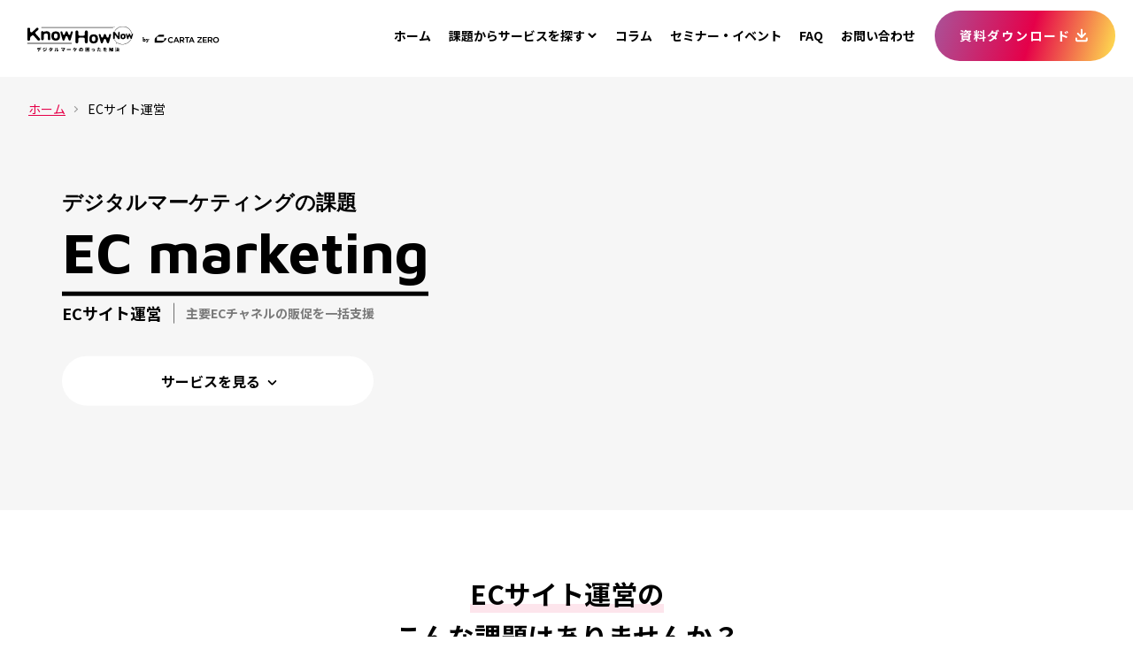

--- FILE ---
content_type: text/html; charset=UTF-8
request_url: https://know-how-now.cartazero.co.jp/ja-jp/ec-marketing
body_size: 11704
content:
<!doctype html><html lang="ja-jp"><head>
    <meta charset="utf-8">
    <title>ECサイト運営｜課題からサービスを探す｜KnowHowNow</title>
    
    <meta name="description" content="ECサイト運営に関する疑問や課題を解決するためのアドバイスやヒントを提供するページです。ECサイト運営の基本的な流れ、よくあるお悩み、そして成功に向けたヒントをわかりやすくまとめています。デジタルマーケティングの成功への第一歩を踏み出しましょう。">
    
    
    
    
    
    
    
    <script src="/hs/hsstatic/jquery-libs/static-1.4/jquery/jquery-1.11.2.js"></script>
<script>hsjQuery = window['jQuery'];</script>
    <meta name="viewport" content="width=device-width, initial-scale=1">

    
    <meta property="og:description" content="ECサイト運営に関する疑問や課題を解決するためのアドバイスやヒントを提供するページです。ECサイト運営の基本的な流れ、よくあるお悩み、そして成功に向けたヒントをわかりやすくまとめています。デジタルマーケティングの成功への第一歩を踏み出しましょう。">
    <meta property="og:title" content="ECサイト運営｜課題からサービスを探す｜KnowHowNow">
    <meta name="twitter:description" content="ECサイト運営に関する疑問や課題を解決するためのアドバイスやヒントを提供するページです。ECサイト運営の基本的な流れ、よくあるお悩み、そして成功に向けたヒントをわかりやすくまとめています。デジタルマーケティングの成功への第一歩を踏み出しましょう。">
    <meta name="twitter:title" content="ECサイト運営｜課題からサービスを探す｜KnowHowNow">

    

    
    <style>
a.cta_button{-moz-box-sizing:content-box !important;-webkit-box-sizing:content-box !important;box-sizing:content-box !important;vertical-align:middle}.hs-breadcrumb-menu{list-style-type:none;margin:0px 0px 0px 0px;padding:0px 0px 0px 0px}.hs-breadcrumb-menu-item{float:left;padding:10px 0px 10px 10px}.hs-breadcrumb-menu-divider:before{content:'›';padding-left:10px}.hs-featured-image-link{border:0}.hs-featured-image{float:right;margin:0 0 20px 20px;max-width:50%}@media (max-width: 568px){.hs-featured-image{float:none;margin:0;width:100%;max-width:100%}}.hs-screen-reader-text{clip:rect(1px, 1px, 1px, 1px);height:1px;overflow:hidden;position:absolute !important;width:1px}
</style>

<link rel="stylesheet" href="https://know-how-now.cartazero.co.jp/hubfs/hub_generated/template_assets/1/126728346017/1739440158626/template_main.min.css">
<link rel="stylesheet" href="https://know-how-now.cartazero.co.jp/hubfs/hub_generated/template_assets/1/126728019750/1739440154234/template_theme-overrides.min.css">
<link rel="stylesheet" href="https://know-how-now.cartazero.co.jp/hubfs/hub_generated/template_assets/1/126728382136/1739440162437/template_slick.min.css">
<link rel="stylesheet" href="https://know-how-now.cartazero.co.jp/hubfs/hub_generated/template_assets/1/126728382135/1739440161963/template_slick-theme.min.css">
<link rel="stylesheet" href="https://know-how-now.cartazero.co.jp/hubfs/hub_generated/template_assets/1/126728019753/1751286787599/template_style.min.css">
<link rel="stylesheet" href="https://know-how-now.cartazero.co.jp/hubfs/hub_generated/module_assets/1/127966541438/1751274896242/module_.min.css">
<link rel="stylesheet" href="https://know-how-now.cartazero.co.jp/hubfs/hub_generated/module_assets/1/127984799797/1740952691537/module_.min.css">
<link rel="stylesheet" href="https://know-how-now.cartazero.co.jp/hubfs/hub_generated/module_assets/1/130708018711/1740952716847/module_.min.css">

  

<link rel="stylesheet" href="https://know-how-now.cartazero.co.jp/hubfs/hub_generated/module_assets/1/128084990130/1740952695643/module__.min.css">
<link rel="stylesheet" href="https://know-how-now.cartazero.co.jp/hubfs/hub_generated/module_assets/1/128083656811/1740952694282/module_STEP.min.css">
<link rel="stylesheet" href="https://know-how-now.cartazero.co.jp/hubfs/hub_generated/module_assets/1/128094407711/1740952697029/module_CCI.min.css">
<link rel="stylesheet" href="https://know-how-now.cartazero.co.jp/hubfs/hub_generated/module_assets/1/128101228460/1751273689445/module_.min.css">
<link rel="stylesheet" href="https://know-how-now.cartazero.co.jp/hubfs/hub_generated/module_assets/1/130734974563/1751273673583/module_.min.css">
<link rel="stylesheet" href="https://know-how-now.cartazero.co.jp/hubfs/hub_generated/module_assets/1/127939717771/1751274773012/module_.min.css">
<link rel="stylesheet" href="https://know-how-now.cartazero.co.jp/hubfs/hub_generated/module_assets/1/127943006012/1751274582170/module_.min.css">
<style>
  @font-face {
    font-family: "Maven Pro";
    font-weight: 400;
    font-style: normal;
    font-display: swap;
    src: url("/_hcms/googlefonts/Maven_Pro/regular.woff2") format("woff2"), url("/_hcms/googlefonts/Maven_Pro/regular.woff") format("woff");
  }
  @font-face {
    font-family: "Maven Pro";
    font-weight: 700;
    font-style: normal;
    font-display: swap;
    src: url("/_hcms/googlefonts/Maven_Pro/700.woff2") format("woff2"), url("/_hcms/googlefonts/Maven_Pro/700.woff") format("woff");
  }
  @font-face {
    font-family: "Maven Pro";
    font-weight: 700;
    font-style: normal;
    font-display: swap;
    src: url("/_hcms/googlefonts/Maven_Pro/700.woff2") format("woff2"), url("/_hcms/googlefonts/Maven_Pro/700.woff") format("woff");
  }
  @font-face {
    font-family: "Noto Sans JP";
    font-weight: 400;
    font-style: normal;
    font-display: swap;
    src: url("/_hcms/googlefonts/Noto_Sans_JP/regular.woff2") format("woff2"), url("/_hcms/googlefonts/Noto_Sans_JP/regular.woff") format("woff");
  }
  @font-face {
    font-family: "Noto Sans JP";
    font-weight: 700;
    font-style: normal;
    font-display: swap;
    src: url("/_hcms/googlefonts/Noto_Sans_JP/700.woff2") format("woff2"), url("/_hcms/googlefonts/Noto_Sans_JP/700.woff") format("woff");
  }
</style>

<!-- Editor Styles -->
<style id="hs_editor_style" type="text/css">
.dnd_area1-row-0-max-width-section-centering > .row-fluid {
  max-width: 1120px !important;
  margin-left: auto !important;
  margin-right: auto !important;
}
.dnd_area2-row-0-max-width-section-centering > .row-fluid {
  max-width: 1160px !important;
  margin-left: auto !important;
  margin-right: auto !important;
}
.dnd_area3-row-0-force-full-width-section > .row-fluid {
  max-width: none !important;
}
/* HubSpot Styles (default) */
.dnd_area1-row-0-padding {
  padding-top: 0px !important;
  padding-bottom: 125px !important;
  padding-left: 20px !important;
  padding-right: 20px !important;
}
.dnd_area1-row-0-background-layers {
  background-image: url('https://know-how-now.cartazero.co.jp/hubfs/know%20How%EF%BC%88%E3%82%A2%E3%82%AB%E3%83%9E%E3%83%8D%EF%BC%89/datamarketing/%E3%80%90%E3%82%A2%E3%82%AB%E3%83%9E%E3%83%8D%E3%80%91problems-bg.png') !important;
  background-position: center bottom !important;
  background-size: contain !important;
  background-repeat: no-repeat !important;
}
.cell_1692600964083-padding {
  padding-top: 0px !important;
  padding-bottom: 0px !important;
  padding-left: 0px !important;
  padding-right: 0px !important;
}
.dnd_area2-row-0-padding {
  padding-top: 0px !important;
  padding-bottom: 140px !important;
  padding-left: 20px !important;
  padding-right: 20px !important;
}
.dnd_area2-row-0-background-layers {
  background-image: linear-gradient(rgba(245, 245, 245, 1), rgba(245, 245, 245, 1)) !important;
  background-position: left top !important;
  background-size: auto !important;
  background-repeat: no-repeat !important;
}
.cell_1692603863583-padding {
  padding-top: 0px !important;
  padding-left: 0px !important;
  padding-right: 0px !important;
}
.dnd_area3-row-0-padding {
  padding-top: 136px !important;
  padding-bottom: 64px !important;
  padding-left: 20px !important;
  padding-right: 20px !important;
}
.dnd_area3-row-0-background-layers {
  background-image: url('https://know-how-now.cartazero.co.jp/hubfs/know%20How%EF%BC%88%E3%82%A2%E3%82%AB%E3%83%9E%E3%83%8D%EF%BC%89/datamarketing/%E3%80%90%E3%82%A2%E3%82%AB%E3%83%9E%E3%83%8D%E3%80%91success-bg-download.png') !important;
  background-position: center top !important;
  background-size: contain !important;
  background-repeat: no-repeat !important;
}
.cell_16926058504542-padding {
  padding-top: 0px !important;
  padding-bottom: 0px !important;
  padding-left: 0px !important;
  padding-right: 0px !important;
}
/* HubSpot Styles (mobile) */
@media (max-width: 767px) {
  .dnd_area1-row-0-padding {
    padding-bottom: 80px !important;
  }
  .dnd_area2-row-0-padding {
    padding-bottom: 64px !important;
  }
  .dnd_area3-row-0-padding {
    padding-top: 83px !important;
    padding-bottom: 30px !important;
  }
}
</style>
    <script src="https://know-how-now.cartazero.co.jp/hubfs/hub_generated/template_assets/1/129153143169/1739440172052/template_mixitup.min.js"></script>
<script src="https://know-how-now.cartazero.co.jp/hubfs/hub_generated/template_assets/1/126726474627/1739440149324/template_jquery-migrate-1.2.1.min.js"></script>
<script src="https://know-how-now.cartazero.co.jp/hubfs/hub_generated/template_assets/1/126728346030/1739440159556/template_jquery.fancybox.min.js"></script>
<script src="https://know-how-now.cartazero.co.jp/hubfs/hub_generated/template_assets/1/126728320258/1739440158368/template_slick.min.js"></script>
<script src="https://know-how-now.cartazero.co.jp/hubfs/hub_generated/template_assets/1/126728382209/1739440162857/template_custom.min.js"></script>

    
    <link rel="canonical" href="https://know-how-now.cartazero.co.jp/ja-jp/ec-marketing">


<meta property="og:image" content="https://know-how-now.cartazero.co.jp/hubfs/know%20How%EF%BC%88%E3%82%A2%E3%82%AB%E3%83%9E%E3%83%8D%EF%BC%89/OGP/OGPimage.jpg">
<meta property="og:image:width" content="1200">
<meta property="og:image:height" content="630">
<meta property="og:image:alt" content="デジタルマーケの困ったを解決 KnowHowNow">
<meta name="twitter:image" content="https://know-how-now.cartazero.co.jp/hubfs/know%20How%EF%BC%88%E3%82%A2%E3%82%AB%E3%83%9E%E3%83%8D%EF%BC%89/OGP/OGPimage.jpg">
<meta name="twitter:image:alt" content="デジタルマーケの困ったを解決 KnowHowNow">

<meta property="og:url" content="https://know-how-now.cartazero.co.jp/ja-jp/ec-marketing">
<meta name="twitter:card" content="summary_large_image">
<meta http-equiv="content-language" content="ja-jp">






    <meta name="twitter:card" content="summary_large_image">
  <meta name="generator" content="HubSpot"></head>
  <body>
    <div class="body-wrapper   hs-content-id-131287512877 hs-site-page page ">
      
        <div data-global-resource-path="know_How/templates/partials/header.html"><header class="l-header">
	<div class="header-logo">
		<a href="/?hsLang=ja-jp"><img class="img-responsive" src="https://know-how-now.cartazero.co.jp/hubfs/knowHow_AM/AM/logo/KnowHowNow/knowhow_zero.svg" alt="デジタルマーケの困ったを解決" width="404" height="95"></a>
	</div>

	<!--sp-menu-->
	<div class="sp-menu-btn">
		<span></span>
		<span></span>
		<span></span>
	</div>
	<!--sp-menu END-->

	<nav class="header-nav">
		<span id="hs_cos_wrapper_knowHow_Cci_July2023_Header_Links" class="hs_cos_wrapper hs_cos_wrapper_widget hs_cos_wrapper_type_menu" style="" data-hs-cos-general-type="widget" data-hs-cos-type="menu"><div id="hs_menu_wrapper_knowHow_Cci_July2023_Header_Links" class="hs-menu-wrapper active-branch flyouts hs-menu-flow-horizontal" role="navigation" data-sitemap-name="Default" data-menu-id="126719276580" aria-label="Navigation Menu">
 <ul role="menu" class="active-branch">
  <li class="hs-menu-item hs-menu-depth-1" role="none"><a href="https://know-how-now.cartazero.co.jp/ja/" role="menuitem">ホーム</a></li>
  <li class="hs-menu-item hs-menu-depth-1 hs-item-has-children active-branch" role="none"><a href="javascript:;" aria-haspopup="true" aria-expanded="false" role="menuitem"><span class="d-none d-lg-inline">課題から</span>サービスを探す</a>
   <ul role="menu" class="hs-menu-children-wrapper active-branch">
    <li class="hs-menu-item hs-menu-depth-2" role="none"><a href="https://know-how-now.cartazero.co.jp/sns-marketing" role="menuitem">SNS運用</a></li>
    <li class="hs-menu-item hs-menu-depth-2 active active-branch" role="none"><a href="https://know-how-now.cartazero.co.jp/ja-jp/ec-marketing" role="menuitem">ECサイト運営</a></li>
    <li class="hs-menu-item hs-menu-depth-2" role="none"><a href="https://know-how-now.cartazero.co.jp/ja-jp/line-marketing" role="menuitem">LINE運用</a></li>
    <li class="hs-menu-item hs-menu-depth-2" role="none"><a href="https://know-how-now.cartazero.co.jp/ja-jp/website-analytics" role="menuitem">WEBサイト分析</a></li>
    <li class="hs-menu-item hs-menu-depth-2" role="none"><a href="https://know-how-now.cartazero.co.jp/data-marketing" role="menuitem">データマーケティング</a></li>
    <li class="hs-menu-item hs-menu-depth-2" role="none"><a href="https://know-how-now.cartazero.co.jp/ja-jp/advertising-operation" role="menuitem">広告運用</a></li>
    <li class="hs-menu-item hs-menu-depth-2" role="none"><a href="https://know-how-now.cartazero.co.jp/ja-jp/media-tie-up" role="menuitem">メディアタイアップ</a></li>
    <li class="hs-menu-item hs-menu-depth-2" role="none"><a href="https://know-how-now.cartazero.co.jp/ja-jp/generation-z-marketing" role="menuitem">Z世代マーケティング</a></li>
   </ul></li>
  <li class="hs-menu-item hs-menu-depth-1" role="none"><a href="https://know-how-now.cci.co.jp/column" role="menuitem">コラム</a></li>
  <li class="hs-menu-item hs-menu-depth-1" role="none"><a href="https://know-how-now.cartazero.co.jp/seminar-top" role="menuitem">セミナー・イベント</a></li>
  <li class="hs-menu-item hs-menu-depth-1" role="none"><a href="https://know-how-now.cartazero.co.jp/faq" role="menuitem">FAQ</a></li>
  <li class="hs-menu-item hs-menu-depth-1" role="none"><a href="https://cartazero-co-jp.vercel.app/ja/contact" role="menuitem">お問い合わせ</a></li>
  <li class="hs-menu-item hs-menu-depth-1" role="none"><a href="https://know-how-now.cci.co.jp/download" role="menuitem">資料ダウンロード</a></li>
 </ul>
</div></span>
	</nav>
</header></div>
      

      



<main id="main-content" class="body-container-wrapper body-datamarketing-wrapper">
  <div class="wrapper banner-wrapper">
    <div id="hs_cos_wrapper_module_16909556396476" class="hs_cos_wrapper hs_cos_wrapper_widget hs_cos_wrapper_type_module" style="" data-hs-cos-general-type="widget" data-hs-cos-type="module"><style>
  #hs_cos_wrapper_module_16909556396476 .hero {
  position:relative;
  overflow:hidden;
}

#hs_cos_wrapper_module_16909556396476 .contents-left .banner figcaption {}

#hs_cos_wrapper_module_16909556396476 .contents-left-bottom .banner figcaption {}

#hs_cos_wrapper_module_16909556396476 .contents-right .banner figcaption {}

#hs_cos_wrapper_module_16909556396476 .contents-bottom-right .banner figcaption {}

@media screen and (max-width:px) {
  #hs_cos_wrapper_module_16909556396476 .hero {}

  #hs_cos_wrapper_module_16909556396476 .contents-left .banner figcaption {}

  #hs_cos_wrapper_module_16909556396476 .contents-left-bottom .banner figcaption {}

  #hs_cos_wrapper_module_16909556396476 .contents-right .banner figcaption {}

  #hs_cos_wrapper_module_16909556396476 .contents-bottom-right .banner figcaption {}
}

@media screen and (max-width:px) {
  #hs_cos_wrapper_module_16909556396476 .hero {}

  #hs_cos_wrapper_module_16909556396476 .contents-left .banner figcaption {}

  #hs_cos_wrapper_module_16909556396476 .contents-left-bottom .banner figcaption {}

  #hs_cos_wrapper_module_16909556396476 .contents-right .banner figcaption {}

  #hs_cos_wrapper_module_16909556396476 .contents-bottom-right .banner figcaption {}

  #hs_cos_wrapper_module_16909556396476 .hero .banner figcaption {
    bottom:16px;
    left:16px;
  }

  #hs_cos_wrapper_module_16909556396476 .hero .banner h1,
  #hs_cos_wrapper_module_16909556396476 .hero .banner small { display:block; }

  #hs_cos_wrapper_module_16909556396476 .hero .banner h1 { font-size:1.5em; }

  #hs_cos_wrapper_module_16909556396476 .hero .banner p { font-size:0.75em; }
}

</style>
<div class="hero contents-left     ">
  <figure class="banner">
    
        
        
        
        
        
        <img loading="lazy" class="img-responsive" src="https://know-how-now.cartazero.co.jp/hubfs/know%20How%EF%BC%88%E3%82%A2%E3%82%AB%E3%83%9E%E3%83%8D%EF%BC%89/seminar/entry/%E3%80%90%E3%82%A2%E3%82%AB%E3%83%9E%E3%83%8D%E3%80%91bg.jpg" alt="【アカマネ】bg">
    
    <figcaption>
      <h1><small>デジタルマーケティングの課題</small><span>EC marketing</span></h1>
      <p class="subtitle"><span>ECサイト運営</span>主要ECチャネルの販促を一括支援</p>
      <p class="more-btn">
        <a href="#service">サービスを見る</a>
      </p>
    </figcaption>
  </figure>
</div></div>
    <header class="under-header">
      <div id="hs_cos_wrapper_module_16909554569123" class="hs_cos_wrapper hs_cos_wrapper_widget hs_cos_wrapper_type_module" style="" data-hs-cos-general-type="widget" data-hs-cos-type="module"><style>
  #hs_cos_wrapper_module_16909554569123 .bread-crumbs {
  display:flex;
  padding:24px 32px;
  padding:px;
  overflow-x:auto;
  font-weight:500;
}

#hs_cos_wrapper_module_16909554569123 .bread-crumbs__list {
  padding:0 25px 0 0;
  font-size:14px;
  position:relative;
  list-style:none;
  white-space:nowrap;
}

#hs_cos_wrapper_module_16909554569123 .bread-crumbs__list::after {
  content:"";
  position:absolute;
  top:0;
  bottom:0;
  right:12px;
  margin:auto;
  vertical-align:middle;
  width:5px;
  height:5px;
  border-top:1px solid #999999;
  border-right:1px solid #999999;
  -webkit-transform:rotate(45deg);
  transform:rotate(45deg);
}

#hs_cos_wrapper_module_16909554569123 .bread-crumbs__list:last-child::after { display:none; }

#hs_cos_wrapper_module_16909554569123 .bread-crumbs__list a {
  text-decoration:underline;
  font-weight:500;
}

#hs_cos_wrapper_module_16909554569123 .bread-crumbs__list a:hover { text-decoration:none; }

@media screen and (max-width:991px) {
  #hs_cos_wrapper_module_16909554569123 .bread-crumbs {}
}

@media screen and (max-width:767px) {
  #hs_cos_wrapper_module_16909554569123 .bread-crumbs {
    padding-top:7px;
    padding-right:20px;
    padding-bottom:7px;
    padding-left:20px;
  }
}

</style>
<ul class="bread-crumbs" vocab="https://schema.org/" typeof="BreadcrumbList">
  <li class="bread-crumbs__list" property="itemListElement" typeof="ListItem"><a href="/?hsLang=ja-jp" title="ホーム" property="item" typeof="WebPage"><span property="name">ホーム</span></a>
    <meta property="position" content="1">
  </li>
  
  
  
<li class="bread-crumbs__list" property="itemListElement" typeof="ListItem">
	
	
  
    <span property="name">ECサイト運営</span>
     
  <meta property="position" content="2">
  </li>

</ul></div>
    </header>
  </div>
  <div class="wrapper problems-wrapper">
    <div class="main problems-main">
          <div class="container-fluid body-container body-container--about">
<div class="row-fluid-wrapper">
<div class="row-fluid">
<div class="span12 widget-span widget-type-cell " style="" data-widget-type="cell" data-x="0" data-w="12">

<div class="row-fluid-wrapper row-depth-1 row-number-1 dnd_area1-row-0-padding dnd-section dnd_area1-row-0-background-layers dnd_area1-row-0-background-image dnd_area1-row-0-max-width-section-centering">
<div class="row-fluid ">
<div class="span12 widget-span widget-type-cell dnd-column cell_1692600964083-padding" style="" data-widget-type="cell" data-x="0" data-w="12">

<div class="row-fluid-wrapper row-depth-1 row-number-2 dnd-row">
<div class="row-fluid ">
<div class="span12 widget-span widget-type-custom_widget dnd-module" style="" data-widget-type="custom_widget" data-x="0" data-w="12">
<div id="hs_cos_wrapper_widget_1692600720823" class="hs_cos_wrapper hs_cos_wrapper_widget hs_cos_wrapper_type_module" style="" data-hs-cos-general-type="widget" data-hs-cos-type="module"><h2><em>ECサイト運営の</em><br><em>こんな課題はありませんか？</em></h2>
<div class="row problems-row">
  
  <div class="col-md-4">
    <div class="card">
    <p>主要ECモールで<strong>販促を強化</strong>したいが、何から始めれば良いのか分からない</p>
    </div>
  </div>
  
  <div class="col-md-4">
    <div class="card">
    <p style="text-align: center;">自社ECにおける<strong>「販促戦略策定」「店舗構築」「広告集客」</strong>など課題が多い</p>
    </div>
  </div>
  
  <div class="col-md-4">
    <div class="card">
    <p>今やっている<strong>EC施策</strong>が最適か相談したい</p>
    </div>
  </div>
  
</div></div>

</div><!--end widget-span -->
</div><!--end row-->
</div><!--end row-wrapper -->

<div class="row-fluid-wrapper row-depth-1 row-number-3 dnd-row">
<div class="row-fluid ">
<div class="span12 widget-span widget-type-custom_widget dnd-module" style="" data-widget-type="custom_widget" data-x="0" data-w="12">
<div id="hs_cos_wrapper_widget_1692600698249" class="hs_cos_wrapper hs_cos_wrapper_widget hs_cos_wrapper_type_module" style="" data-hs-cos-general-type="widget" data-hs-cos-type="module">

<div class="accordion">
  <!-- ボタン -->
  
  <div class="accordion-text js-accordion-text">
    <div class="datamarketing-about-box">
      <div id="hs_cos_wrapper_widget_1692600698249_" class="hs_cos_wrapper hs_cos_wrapper_widget hs_cos_wrapper_type_inline_rich_text" style="" data-hs-cos-general-type="widget" data-hs-cos-type="inline_rich_text" data-hs-cos-field="richtext"><h2 style="text-align: center;">『ECサイト運営』とは?</h2>
<p>ECサイトの運営とは、マーケティング活動から在庫管理・発送手続きまでの全てを担当します。<br>商品企画やWebマーケティング業務を担うフロント業務においては集客から売上に直結しさまざまな課題を抱えている企業様が多いです。<br>自社サイトとECモールの特性を把握し、ブランディング～売上拡大につながる効果的なマーケティングを行うことが重要です。</p></div>
    </div>
  </div>
</div>

</div>

</div><!--end widget-span -->
</div><!--end row-->
</div><!--end row-wrapper -->

</div><!--end widget-span -->
</div><!--end row-->
</div><!--end row-wrapper -->

</div><!--end widget-span -->
</div>
</div>
</div>
    </div>
  </div>
  <div class="wrapper solutions-wrapper">
    <div class="main solutions-main">
      <div class="container-fluid body-container body-container--solutions">
<div class="row-fluid-wrapper">
<div class="row-fluid">
<div class="span12 widget-span widget-type-cell " style="" data-widget-type="cell" data-x="0" data-w="12">

<div class="row-fluid-wrapper row-depth-1 row-number-1 dnd_area2-row-0-background-layers dnd-section dnd_area2-row-0-padding dnd_area2-row-0-max-width-section-centering dnd_area2-row-0-background-color">
<div class="row-fluid ">
<div class="span12 widget-span widget-type-cell cell_1692603863583-padding dnd-column" style="" data-widget-type="cell" data-x="0" data-w="12">

<div class="row-fluid-wrapper row-depth-1 row-number-2 dnd-row">
<div class="row-fluid ">
<div class="span12 widget-span widget-type-custom_widget dnd-module" style="" data-widget-type="custom_widget" data-x="0" data-w="12">
<div id="hs_cos_wrapper_widget_1692603863264" class="hs_cos_wrapper hs_cos_wrapper_widget hs_cos_wrapper_type_module" style="" data-hs-cos-general-type="widget" data-hs-cos-type="module"><div class="merit-wrapper">
  <h2><small>CARTA ZEROが考える</small><span>ECサイト運営成功のカギ</span></h2>
  <div class="merit-box">
    <div class="row merit-row" data-column="3">
      
      <div class="col-md-auto">
        <div>
          <div class="content-box">
            <h4>売上拡大には<span>幅広いデータの活用と戦略</span>が重要</h4>
            <p>数値だけでなく目視で確認できる情報も活用し、徹底的に分析。<br>商品の販路拡大の可能性とウィークポイントが発見でき、商品に対して適切な改善を施すことができます。</p>
          </div>
        </div>
      </div>
      
      <div class="col-md-auto">
        <div>
          <div class="content-box">
            <h4><span>包括的</span>なアプローチ</h4>
            「販促戦略策定」「店舗構築」「広告集客」と部分最適になりやすいあらゆるEC課題に対して、包括的な目線で最適なマーケティング施策を検討、実行することが重要です。
          </div>
        </div>
      </div>
      
      <div class="col-md-auto">
        <div>
          <div class="content-box">
            <h4>効果的な<span>広告運用</span></h4>
            ECと広告やソーシャル展開など、すべてが関連しておりマーケティングやモールごとにブランドコンセプトに最適な広告を運用する必要があります。
          </div>
        </div>
      </div>
      
      <div class="col-md-auto">
        <div>
          <div class="content-box">
            <h4><span>社内体制</span>の構築</h4>
            役割分担を明確にし体制を整えることで、適切なデータ管理とPDCAサイクルを循環させることができます。
          </div>
        </div>
      </div>
      
      <div class="col-md-auto">
        <div>
          <div class="content-box">
            <h4><span>ブランドコンセプト</span>を明確にする</h4>
            <p>自社が想定している商品やサービスのイメージを顧客、取引先、また社会全体に対してしっかり伝える。中長期的な売上目線を確立することが重要です。</p>
          </div>
        </div>
      </div>
      
    </div>
  </div>
</div></div>

</div><!--end widget-span -->
</div><!--end row-->
</div><!--end row-wrapper -->

<div class="row-fluid-wrapper row-depth-1 row-number-3 dnd-row">
<div class="row-fluid ">
<div class="span12 widget-span widget-type-custom_widget dnd-module" style="" data-widget-type="custom_widget" data-x="0" data-w="12">
<div id="hs_cos_wrapper_widget_1692604312559" class="hs_cos_wrapper hs_cos_wrapper_widget hs_cos_wrapper_type_module" style="" data-hs-cos-general-type="widget" data-hs-cos-type="module"><h2><small>ECサイト運営</small><span>ECマーケティングの流れ</span></h2>
<div class="flow-container">
  
    <div class="flow-box-outer">
      <div class="number-box-back"></div>
      <div class="number-box"><small>STEP</small>01</div>
      <div class="flow-box">
          <div class="row flow-row">
            <div class="col">
                <div class="content-box">
                  <h4>売上の考え方を<strong>理解</strong>する</h4>
                  <p><strong>売上＝集客×CVR（購入率）×客単価</strong><br><br>・集客：サイトを訪れたユーザーの数。<br>・CVR：どれくらいの割合の人がサイト上で購入に至ったか。<br>・客単価：一回の購入金額を示したもの。<br>ECサイトでは上記3つの改善を図ることが売上に繋がります。</p>
                </div>
            </div>
          </div>
      </div>
    </div>
  
    <div class="flow-box-outer">
      <div class="number-box-back"></div>
      <div class="number-box"><small>STEP</small>02</div>
      <div class="flow-box">
          <div class="row flow-row">
            <div class="col">
                <div class="content-box">
                  <h4>データを<strong>分析</strong>する</h4>
                  <p>自社ECデータやモールデータを分析して消費者の行動や嗜好を把握します。自社サイトのターゲット理解にもつながり課題や問題点の洗い出し、原因特定、仮説立案ができます。顧客理解が重要です。</p>
                </div>
            </div>
          </div>
      </div>
    </div>
  
    <div class="flow-box-outer">
      <div class="number-box-back"></div>
      <div class="number-box"><small>STEP</small>03</div>
      <div class="flow-box">
          <div class="row flow-row">
            <div class="col">
                <div class="content-box">
                  <h4>施策の<strong>計画</strong>と<strong>実行</strong></h4>
                  <p>「Web広告の出稿」や「自社ECサイトのSEO対策」「メルマガ配信」などユーザーの購買意欲を高める、Web上で顧客を獲得するための施策の計画と実行、運用が必要です。</p>
                </div>
            </div>
          </div>
      </div>
    </div>
  
    <div class="flow-box-outer">
      <div class="number-box-back"></div>
      <div class="number-box"><small>STEP</small>04</div>
      <div class="flow-box">
          <div class="row flow-row">
            <div class="col">
                <div class="content-box">
                  <h4><strong>評価</strong>と<strong>改善</strong></h4>
                  <p>顧客からの評価はレビューや売上で把握できますが、評価が悪い場合の改善方法は簡単ではありません。何が良いのか悪いのかを把握するため適切なデータ管理とPDCAサイクルを循環させることが重要です。</p>
                </div>
            </div>
          </div>
      </div>
    </div>
  
</div></div>

</div><!--end widget-span -->
</div><!--end row-->
</div><!--end row-wrapper -->

<div class="row-fluid-wrapper row-depth-1 row-number-4 dnd-row">
<div class="row-fluid ">
<div class="span12 widget-span widget-type-custom_widget dnd-module" style="" data-widget-type="custom_widget" data-x="0" data-w="12">
<div id="hs_cos_wrapper_widget_1692603582932" class="hs_cos_wrapper hs_cos_wrapper_widget hs_cos_wrapper_type_module" style="" data-hs-cos-general-type="widget" data-hs-cos-type="module"><h2><span>CARTA ZEROができること</span></h2>
<div class="points-box">
    <div class="points-block">
      
      <div class="points-block-inner">
        <div class="content-box">
          <h3><strong>ワンストップサービス</strong>を実現<em>1</em></h3>
          <p>「販促戦略策定」「店舗構築」「広告集客」と部分最適になりやすいあらゆるEC課題に対して、包括的な支援をご提供し、企業様のEC売上拡大を実現します。</p>
        </div>
      </div>
      
      <div class="points-block-inner">
        <div class="content-box">
          <h3>豊富な<strong>広告知見</strong>や<br>各モールとの<strong>深い関係値</strong><em>2</em></h3>
          <p>当社は成り立ちが広告会社ゆえに各メディアとの密な連携関係、先行情報の取得などECに特化したデジタルマーケティングをご支援いたします。</p>
        </div>
      </div>
      
      <div class="points-block-inner">
        <div class="content-box">
          <h3>効率的な<strong>データ活用<br>マーケット分析</strong>が可能<em>3</em></h3>
          <p>マーケティングやモールごとに最適なソリューションをご提供いたします。各モールの自社のポジションを把握したい、各モールの競合他社や流通を含めたモニタリングを行いたい企業に分析レポートを提供します。</p>
        </div>
      </div>
      
      <div class="points-block-inner">
        <div class="content-box">
          <h3><strong>D2C</strong>のご支援<em>4</em></h3>
          <p>ブランドコンセプトから商材選定、商品作成、店舗運営まで一気通貫でサポートが可能です。<br>自社ブランドを保有しているノウハウを活かしてマーケティング戦略から販売戦略までワンストップで提供いたします。</p>
        </div>
      </div>
      
      <div class="points-block-inner">
        <div class="content-box">
          <h3><strong>EC人材不足、EC運用知見不足</strong><br>に対して<em>5</em></h3>
          <p>Amazon、Yahoo!ショッピングをはじめ、モール型プラットフォームにおける公式ストアを中心とした商品販売及び運営代行サービスも提供しています。ECモールでの出店・販売・運営までらくらくお任せください。(<a href="https://www.commerce-container.cci.co.jp/rakust?hsLang=ja-jp" rel="noopener" target="_blank">らくスト</a>)</p>
        </div>
      </div>
      
    </div>
</div></div>

</div><!--end widget-span -->
</div><!--end row-->
</div><!--end row-wrapper -->

</div><!--end widget-span -->
</div><!--end row-->
</div><!--end row-wrapper -->

</div><!--end widget-span -->
</div>
</div>
</div>
    </div>
  </div>
  <div class="wrapper download-wrapper">
    <div class="main download-main">
      <div class="container-fluid body-container body-container--download">
<div class="row-fluid-wrapper">
<div class="row-fluid">
<div class="span12 widget-span widget-type-cell " style="" data-widget-type="cell" data-x="0" data-w="12">

<div class="row-fluid-wrapper row-depth-1 row-number-1 dnd_area3-row-0-background-layers dnd_area3-row-0-force-full-width-section dnd-section dnd_area3-row-0-background-image dnd_area3-row-0-padding">
<div class="row-fluid ">
<div class="span12 widget-span widget-type-cell cell_16926058504542-padding dnd-column" style="" data-widget-type="cell" data-x="0" data-w="12">

<div class="row-fluid-wrapper row-depth-1 row-number-2 dnd-row">
<div class="row-fluid ">
<div class="span12 widget-span widget-type-custom_widget dnd-module" style="" data-widget-type="custom_widget" data-x="0" data-w="12">
<div id="hs_cos_wrapper_widget_1692605850113" class="hs_cos_wrapper hs_cos_wrapper_widget hs_cos_wrapper_type_module" style="" data-hs-cos-general-type="widget" data-hs-cos-type="module">
  <a id="service" data-hs-anchor="true"></a>
<h2><strong>CARCARTA ZERO</strong>のECサイト運営コンサルティングサービス</h2>
  <div class="download-box">
    <div class="row download-row">
      <div class="col-md-5 order-md-2">
        <figure class="image-box ">
          
          
          
          
          
          
          <div><img src="https://know-how-now.cartazero.co.jp/hs-fs/hubfs/know%20How%EF%BC%88%E3%82%A2%E3%82%AB%E3%83%9E%E3%83%8D%EF%BC%89/%E3%82%A2%E3%82%AB%E3%83%9E%E3%83%8D%E4%BD%9C%E6%88%90/%E3%83%AD%E3%82%B4/%E3%80%90EC%E3%80%91/036e44_8e594413a83441fd8a791f08e1ee32d1_mv2.png?width=533&amp;height=300&amp;name=036e44_8e594413a83441fd8a791f08e1ee32d1_mv2.png" alt="Commerce Container" loading="lazy" width="533" height="300" style="max-width: 100%;
          height: auto;" srcset="https://know-how-now.cartazero.co.jp/hs-fs/hubfs/know%20How%EF%BC%88%E3%82%A2%E3%82%AB%E3%83%9E%E3%83%8D%EF%BC%89/%E3%82%A2%E3%82%AB%E3%83%9E%E3%83%8D%E4%BD%9C%E6%88%90/%E3%83%AD%E3%82%B4/%E3%80%90EC%E3%80%91/036e44_8e594413a83441fd8a791f08e1ee32d1_mv2.png?width=267&amp;height=150&amp;name=036e44_8e594413a83441fd8a791f08e1ee32d1_mv2.png 267w, https://know-how-now.cartazero.co.jp/hs-fs/hubfs/know%20How%EF%BC%88%E3%82%A2%E3%82%AB%E3%83%9E%E3%83%8D%EF%BC%89/%E3%82%A2%E3%82%AB%E3%83%9E%E3%83%8D%E4%BD%9C%E6%88%90/%E3%83%AD%E3%82%B4/%E3%80%90EC%E3%80%91/036e44_8e594413a83441fd8a791f08e1ee32d1_mv2.png?width=533&amp;height=300&amp;name=036e44_8e594413a83441fd8a791f08e1ee32d1_mv2.png 533w, https://know-how-now.cartazero.co.jp/hs-fs/hubfs/know%20How%EF%BC%88%E3%82%A2%E3%82%AB%E3%83%9E%E3%83%8D%EF%BC%89/%E3%82%A2%E3%82%AB%E3%83%9E%E3%83%8D%E4%BD%9C%E6%88%90/%E3%83%AD%E3%82%B4/%E3%80%90EC%E3%80%91/036e44_8e594413a83441fd8a791f08e1ee32d1_mv2.png?width=800&amp;height=450&amp;name=036e44_8e594413a83441fd8a791f08e1ee32d1_mv2.png 800w, https://know-how-now.cartazero.co.jp/hs-fs/hubfs/know%20How%EF%BC%88%E3%82%A2%E3%82%AB%E3%83%9E%E3%83%8D%EF%BC%89/%E3%82%A2%E3%82%AB%E3%83%9E%E3%83%8D%E4%BD%9C%E6%88%90/%E3%83%AD%E3%82%B4/%E3%80%90EC%E3%80%91/036e44_8e594413a83441fd8a791f08e1ee32d1_mv2.png?width=1066&amp;height=600&amp;name=036e44_8e594413a83441fd8a791f08e1ee32d1_mv2.png 1066w, https://know-how-now.cartazero.co.jp/hs-fs/hubfs/know%20How%EF%BC%88%E3%82%A2%E3%82%AB%E3%83%9E%E3%83%8D%EF%BC%89/%E3%82%A2%E3%82%AB%E3%83%9E%E3%83%8D%E4%BD%9C%E6%88%90/%E3%83%AD%E3%82%B4/%E3%80%90EC%E3%80%91/036e44_8e594413a83441fd8a791f08e1ee32d1_mv2.png?width=1333&amp;height=750&amp;name=036e44_8e594413a83441fd8a791f08e1ee32d1_mv2.png 1333w, https://know-how-now.cartazero.co.jp/hs-fs/hubfs/know%20How%EF%BC%88%E3%82%A2%E3%82%AB%E3%83%9E%E3%83%8D%EF%BC%89/%E3%82%A2%E3%82%AB%E3%83%9E%E3%83%8D%E4%BD%9C%E6%88%90/%E3%83%AD%E3%82%B4/%E3%80%90EC%E3%80%91/036e44_8e594413a83441fd8a791f08e1ee32d1_mv2.png?width=1599&amp;height=900&amp;name=036e44_8e594413a83441fd8a791f08e1ee32d1_mv2.png 1599w" sizes="(max-width: 533px) 100vw, 533px"></div>
          
          <figcaption class="caption">
            
            <span>EC</span>
            
            <span>ECプラットフォーム</span>
            
            <span>自社EC</span>
            
            <span>売上拡大・販売促進</span>
            
          </figcaption>
        </figure>
      </div>
      <div class="col-md-7 order-md-1">
        <h3><small>主要ECチャネルの販促を一括支援</small>Commerce Container</h3>
        <p>コマースコンテナは、日本3大モールからオウンドEC、ソーシャルコマースまで、EC市場における主要チャネルでの販促を支援するワンストップサービスです。</p>
        <p class="more-btn">
          
          
          <a href="https://know-how-now.cci.co.jp/download/ec_commercecontainer-service?hsLang=ja-jp">
            詳しくはこちら
          </a>
        </p>
      </div>
    </div>
  </div>
</div>

</div><!--end widget-span -->
</div><!--end row-->
</div><!--end row-wrapper -->

<div class="row-fluid-wrapper row-depth-1 row-number-3 dnd-row">
<div class="row-fluid ">
<div class="span12 widget-span widget-type-custom_widget dnd-module" style="" data-widget-type="custom_widget" data-x="0" data-w="12">
<div id="hs_cos_wrapper_widget_1692606700274" class="hs_cos_wrapper hs_cos_wrapper_widget hs_cos_wrapper_type_module" style="" data-hs-cos-general-type="widget" data-hs-cos-type="module">
  <div class="related-services-block">
    <h3><span>関連サービス</span></h3>
    <div class="row related-services-row">
      
      <div class="col-md-4">
        
          
          <a href="https://www.commerce-container.cci.co.jp/rakust?hsLang=ja-jp" target="_blank" rel="noopener">
          <div class="related-services-box">
            <figure class="image-box">
              <div>
                
                  
                  
                    
                  
                   
                  <img src="https://know-how-now.cartazero.co.jp/hs-fs/hubfs/%E3%80%90Commerce%20Container%E3%80%91/_%E3%82%89%E3%81%8F%E3%82%B9%E3%83%88/CC_%E3%82%89%E3%81%8F%E3%82%B9%E3%83%88%E3%83%AD%E3%82%B4_knowhow%E7%94%A8.png?width=1280&amp;height=720&amp;name=CC_%E3%82%89%E3%81%8F%E3%82%B9%E3%83%88%E3%83%AD%E3%82%B4_knowhow%E7%94%A8.png" alt="らくスト" loading="lazy" width="1280" height="720" style="max-width: 100%; height: auto;" srcset="https://know-how-now.cartazero.co.jp/hs-fs/hubfs/%E3%80%90Commerce%20Container%E3%80%91/_%E3%82%89%E3%81%8F%E3%82%B9%E3%83%88/CC_%E3%82%89%E3%81%8F%E3%82%B9%E3%83%88%E3%83%AD%E3%82%B4_knowhow%E7%94%A8.png?width=640&amp;height=360&amp;name=CC_%E3%82%89%E3%81%8F%E3%82%B9%E3%83%88%E3%83%AD%E3%82%B4_knowhow%E7%94%A8.png 640w, https://know-how-now.cartazero.co.jp/hs-fs/hubfs/%E3%80%90Commerce%20Container%E3%80%91/_%E3%82%89%E3%81%8F%E3%82%B9%E3%83%88/CC_%E3%82%89%E3%81%8F%E3%82%B9%E3%83%88%E3%83%AD%E3%82%B4_knowhow%E7%94%A8.png?width=1280&amp;height=720&amp;name=CC_%E3%82%89%E3%81%8F%E3%82%B9%E3%83%88%E3%83%AD%E3%82%B4_knowhow%E7%94%A8.png 1280w, https://know-how-now.cartazero.co.jp/hs-fs/hubfs/%E3%80%90Commerce%20Container%E3%80%91/_%E3%82%89%E3%81%8F%E3%82%B9%E3%83%88/CC_%E3%82%89%E3%81%8F%E3%82%B9%E3%83%88%E3%83%AD%E3%82%B4_knowhow%E7%94%A8.png?width=1920&amp;height=1080&amp;name=CC_%E3%82%89%E3%81%8F%E3%82%B9%E3%83%88%E3%83%AD%E3%82%B4_knowhow%E7%94%A8.png 1920w, https://know-how-now.cartazero.co.jp/hs-fs/hubfs/%E3%80%90Commerce%20Container%E3%80%91/_%E3%82%89%E3%81%8F%E3%82%B9%E3%83%88/CC_%E3%82%89%E3%81%8F%E3%82%B9%E3%83%88%E3%83%AD%E3%82%B4_knowhow%E7%94%A8.png?width=2560&amp;height=1440&amp;name=CC_%E3%82%89%E3%81%8F%E3%82%B9%E3%83%88%E3%83%AD%E3%82%B4_knowhow%E7%94%A8.png 2560w, https://know-how-now.cartazero.co.jp/hs-fs/hubfs/%E3%80%90Commerce%20Container%E3%80%91/_%E3%82%89%E3%81%8F%E3%82%B9%E3%83%88/CC_%E3%82%89%E3%81%8F%E3%82%B9%E3%83%88%E3%83%AD%E3%82%B4_knowhow%E7%94%A8.png?width=3200&amp;height=1800&amp;name=CC_%E3%82%89%E3%81%8F%E3%82%B9%E3%83%88%E3%83%AD%E3%82%B4_knowhow%E7%94%A8.png 3200w, https://know-how-now.cartazero.co.jp/hs-fs/hubfs/%E3%80%90Commerce%20Container%E3%80%91/_%E3%82%89%E3%81%8F%E3%82%B9%E3%83%88/CC_%E3%82%89%E3%81%8F%E3%82%B9%E3%83%88%E3%83%AD%E3%82%B4_knowhow%E7%94%A8.png?width=3840&amp;height=2160&amp;name=CC_%E3%82%89%E3%81%8F%E3%82%B9%E3%83%88%E3%83%AD%E3%82%B4_knowhow%E7%94%A8.png 3840w" sizes="(max-width: 1280px) 100vw, 1280px">
                
              </div>
            </figure>
            <div class="content-box">
              <div class="tags-box">
                
                  <span>EC</span>
                
                  <span>ECサイト運営</span>
                
                  <span>ECモール</span>
                
                  <span>売上拡大・販売促進</span>
                
              </div>
              <h4><small>ECモールでの出店・販売・運営までラクラクお任せ！</small>らくスト</h4>
              <p><span>らくストとは、</span><span>Amazon、Yahoo!ショッピングをはじめ、</span><span>モール型プラットフォームにおける</span><span>公式ストアを中心とした</span><span>商品販売及び運営代行サービスです。</span></p>
              <p class="more-btn">
                <span>詳しくはこちら</span>
              </p>
            </div>
          </div>
        </a>
      </div>
      
      <div class="col-md-4">
        
          
          <a href="https://know-how-now.cci.co.jp/download/data_cci-analytics-service?hsLang=ja-jp">
          <div class="related-services-box">
            <figure class="image-box">
              <div>
                
                  
                  
                    
                  
                   
                  <img src="https://know-how-now.cartazero.co.jp/hs-fs/hubfs/AnalyticsCci_February2023/logo/black_logo.png?width=1507&amp;height=326&amp;name=black_logo.png" alt="black_logo" loading="lazy" width="1507" height="326" style="max-width: 100%; height: auto;" srcset="https://know-how-now.cartazero.co.jp/hs-fs/hubfs/AnalyticsCci_February2023/logo/black_logo.png?width=754&amp;height=163&amp;name=black_logo.png 754w, https://know-how-now.cartazero.co.jp/hs-fs/hubfs/AnalyticsCci_February2023/logo/black_logo.png?width=1507&amp;height=326&amp;name=black_logo.png 1507w, https://know-how-now.cartazero.co.jp/hs-fs/hubfs/AnalyticsCci_February2023/logo/black_logo.png?width=2261&amp;height=489&amp;name=black_logo.png 2261w, https://know-how-now.cartazero.co.jp/hs-fs/hubfs/AnalyticsCci_February2023/logo/black_logo.png?width=3014&amp;height=652&amp;name=black_logo.png 3014w, https://know-how-now.cartazero.co.jp/hs-fs/hubfs/AnalyticsCci_February2023/logo/black_logo.png?width=3768&amp;height=815&amp;name=black_logo.png 3768w, https://know-how-now.cartazero.co.jp/hs-fs/hubfs/AnalyticsCci_February2023/logo/black_logo.png?width=4521&amp;height=978&amp;name=black_logo.png 4521w" sizes="(max-width: 1507px) 100vw, 1507px">
                
              </div>
            </figure>
            <div class="content-box">
              <div class="tags-box">
                
                  <span>データ分析／活用</span>
                
                  <span>サイト分析</span>
                
                  <span>GA4</span>
                
                  <span>BigQuery</span>
                
                  <span>集客</span>
                
                  <span>広告</span>
                
              </div>
              <h4><small>課題解決に繋がる『解』を追求した分析</small>CCI ANALYTICS</h4>
              <p>Analyticsサービスでは戦略・KPIの設定や分析設計、ツール導入・運用サポートまで総合的に支援します。</p>
              <p class="more-btn">
                <span>詳しくはこちら</span>
              </p>
            </div>
          </div>
        </a>
      </div>
      
      <div class="col-md-4">
        
          
          <a href="https://know-how-now.cci.co.jp/download/line_knotbox-servise?hsLang=ja-jp">
          <div class="related-services-box">
            <figure class="image-box">
              <div>
                
                  
                  
                    
                  
                   
                  <img src="https://know-how-now.cartazero.co.jp/hs-fs/hubfs/know%20How%EF%BC%88%E3%82%A2%E3%82%AB%E3%83%9E%E3%83%8D%EF%BC%89/logo/knotbox_4.png?width=2000&amp;name=knotbox_4.png" alt="knotbox" loading="lazy" width="2000" style="max-width: 100%; height: auto;" srcset="https://know-how-now.cartazero.co.jp/hs-fs/hubfs/know%20How%EF%BC%88%E3%82%A2%E3%82%AB%E3%83%9E%E3%83%8D%EF%BC%89/logo/knotbox_4.png?width=1000&amp;name=knotbox_4.png 1000w, https://know-how-now.cartazero.co.jp/hs-fs/hubfs/know%20How%EF%BC%88%E3%82%A2%E3%82%AB%E3%83%9E%E3%83%8D%EF%BC%89/logo/knotbox_4.png?width=2000&amp;name=knotbox_4.png 2000w, https://know-how-now.cartazero.co.jp/hs-fs/hubfs/know%20How%EF%BC%88%E3%82%A2%E3%82%AB%E3%83%9E%E3%83%8D%EF%BC%89/logo/knotbox_4.png?width=3000&amp;name=knotbox_4.png 3000w, https://know-how-now.cartazero.co.jp/hs-fs/hubfs/know%20How%EF%BC%88%E3%82%A2%E3%82%AB%E3%83%9E%E3%83%8D%EF%BC%89/logo/knotbox_4.png?width=4000&amp;name=knotbox_4.png 4000w, https://know-how-now.cartazero.co.jp/hs-fs/hubfs/know%20How%EF%BC%88%E3%82%A2%E3%82%AB%E3%83%9E%E3%83%8D%EF%BC%89/logo/knotbox_4.png?width=5000&amp;name=knotbox_4.png 5000w, https://know-how-now.cartazero.co.jp/hs-fs/hubfs/know%20How%EF%BC%88%E3%82%A2%E3%82%AB%E3%83%9E%E3%83%8D%EF%BC%89/logo/knotbox_4.png?width=6000&amp;name=knotbox_4.png 6000w" sizes="(max-width: 2000px) 100vw, 2000px">
                
              </div>
            </figure>
            <div class="content-box">
              <div class="tags-box">
                
                  <span>LINE／LINE公式アカウント</span>
                
                  <span>LINE広告運用</span>
                
                  <span>SNS</span>
                
              </div>
              <h4><small>ユーザーと企業を結ぶLINE配信プラットフォーム</small>KNOTBOX</h4>
              <p>KNOTBOXとは企業のLINE公式アカウントに連携し、機能の拡張、データの取得・活用を実現する、LINEを活用したマーケティング支援プラットフォームです。</p>
              <p class="more-btn">
                <span>詳しくはこちら</span>
              </p>
            </div>
          </div>
        </a>
      </div>
      
    </div>
  </div>
</div>

</div><!--end widget-span -->
</div><!--end row-->
</div><!--end row-wrapper -->

</div><!--end widget-span -->
</div><!--end row-->
</div><!--end row-wrapper -->

</div><!--end widget-span -->
</div>
</div>
</div>
    </div>
  </div>
  <div class="wrapper sublinks-wrapper">
    <div class="main sublinks-main">
        <section class="container">
          <div id="hs_cos_wrapper_module_169094042747228" class="hs_cos_wrapper hs_cos_wrapper_widget hs_cos_wrapper_type_module" style="" data-hs-cos-general-type="widget" data-hs-cos-type="module"><h2><span>Seminar/Event</span></h2>
<p class="subtitle"><span>セミナー・イベント</span><br>CARTA ZEROが主催するセミナー開催・イベントに関する最新情報</p>
<div class="row seminar-row">
  


	<div class="col-md-4">
    <div class="seminar-card">
      <figure class="image-box"><a href="https://know-how-now.cci.co.jp/seminar/ad_ldc_240312?hsLang=ja-jp"><img class="img-responsive" src="https://know-how-now.cartazero.co.jp/hs-fs/hubfs/Lifestyle%20Digital%20CONNECT/mail/%E3%80%90LDC%E3%80%91240307.png?width=896&amp;name=%E3%80%90LDC%E3%80%91240307.png" alt="【アーカイブ動画】強力なインフルエンサー陣を束ねたInstagram発メディア 「with class mama」に聞く、子育てママの現状と商品の伝え方" width="896" srcset="https://know-how-now.cartazero.co.jp/hs-fs/hubfs/Lifestyle%20Digital%20CONNECT/mail/%E3%80%90LDC%E3%80%91240307.png?width=448&amp;name=%E3%80%90LDC%E3%80%91240307.png 448w, https://know-how-now.cartazero.co.jp/hs-fs/hubfs/Lifestyle%20Digital%20CONNECT/mail/%E3%80%90LDC%E3%80%91240307.png?width=896&amp;name=%E3%80%90LDC%E3%80%91240307.png 896w, https://know-how-now.cartazero.co.jp/hs-fs/hubfs/Lifestyle%20Digital%20CONNECT/mail/%E3%80%90LDC%E3%80%91240307.png?width=1344&amp;name=%E3%80%90LDC%E3%80%91240307.png 1344w, https://know-how-now.cartazero.co.jp/hs-fs/hubfs/Lifestyle%20Digital%20CONNECT/mail/%E3%80%90LDC%E3%80%91240307.png?width=1792&amp;name=%E3%80%90LDC%E3%80%91240307.png 1792w, https://know-how-now.cartazero.co.jp/hs-fs/hubfs/Lifestyle%20Digital%20CONNECT/mail/%E3%80%90LDC%E3%80%91240307.png?width=2240&amp;name=%E3%80%90LDC%E3%80%91240307.png 2240w, https://know-how-now.cartazero.co.jp/hs-fs/hubfs/Lifestyle%20Digital%20CONNECT/mail/%E3%80%90LDC%E3%80%91240307.png?width=2688&amp;name=%E3%80%90LDC%E3%80%91240307.png 2688w" sizes="(max-width: 896px) 100vw, 896px"></a></figure>
      <div class="seminars-box   seminars-archive">
        <span class="label">アーカイブ</span>
        <span class="schedule">
          <time class="schedule" datetime="2024.03.12">
            2024.03.12（火）<br>
          </time>
        </span>
      </div>
    </div>
    <div class="caption">
      <p><a href="https://know-how-now.cci.co.jp/seminar/ad_ldc_240312?hsLang=ja-jp">【アーカイブ動画】強力なインフルエンサー陣を束ねたInstagram発メディア 「with class mama」に聞く、子育てママの現状と商品の伝え方</a></p>
    </div>
	</div>
  
	<div class="col-md-4">
    <div class="seminar-card">
      <figure class="image-box"><a href="https://know-how-now.cci.co.jp/seminar/ad_amazon_230914?hsLang=ja-jp"><img class="img-responsive" src="https://know-how-now.cartazero.co.jp/hs-fs/hubfs/know%20How%EF%BC%88%E3%82%A2%E3%82%AB%E3%83%9E%E3%83%8D%EF%BC%89/seminar/%E3%82%BB%E3%83%9F%E3%83%8A%E3%83%BC3%E9%83%A8%E8%A1%A8%E7%B4%99.png?width=896&amp;name=%E3%82%BB%E3%83%9F%E3%83%8A%E3%83%BC3%E9%83%A8%E8%A1%A8%E7%B4%99.png" alt="【アーカイブ動画】Amazonセミナー第3部＜最強リテールメディア＞Amazon広告を活用したブランディング戦略" width="896" srcset="https://know-how-now.cartazero.co.jp/hs-fs/hubfs/know%20How%EF%BC%88%E3%82%A2%E3%82%AB%E3%83%9E%E3%83%8D%EF%BC%89/seminar/%E3%82%BB%E3%83%9F%E3%83%8A%E3%83%BC3%E9%83%A8%E8%A1%A8%E7%B4%99.png?width=448&amp;name=%E3%82%BB%E3%83%9F%E3%83%8A%E3%83%BC3%E9%83%A8%E8%A1%A8%E7%B4%99.png 448w, https://know-how-now.cartazero.co.jp/hs-fs/hubfs/know%20How%EF%BC%88%E3%82%A2%E3%82%AB%E3%83%9E%E3%83%8D%EF%BC%89/seminar/%E3%82%BB%E3%83%9F%E3%83%8A%E3%83%BC3%E9%83%A8%E8%A1%A8%E7%B4%99.png?width=896&amp;name=%E3%82%BB%E3%83%9F%E3%83%8A%E3%83%BC3%E9%83%A8%E8%A1%A8%E7%B4%99.png 896w, https://know-how-now.cartazero.co.jp/hs-fs/hubfs/know%20How%EF%BC%88%E3%82%A2%E3%82%AB%E3%83%9E%E3%83%8D%EF%BC%89/seminar/%E3%82%BB%E3%83%9F%E3%83%8A%E3%83%BC3%E9%83%A8%E8%A1%A8%E7%B4%99.png?width=1344&amp;name=%E3%82%BB%E3%83%9F%E3%83%8A%E3%83%BC3%E9%83%A8%E8%A1%A8%E7%B4%99.png 1344w, https://know-how-now.cartazero.co.jp/hs-fs/hubfs/know%20How%EF%BC%88%E3%82%A2%E3%82%AB%E3%83%9E%E3%83%8D%EF%BC%89/seminar/%E3%82%BB%E3%83%9F%E3%83%8A%E3%83%BC3%E9%83%A8%E8%A1%A8%E7%B4%99.png?width=1792&amp;name=%E3%82%BB%E3%83%9F%E3%83%8A%E3%83%BC3%E9%83%A8%E8%A1%A8%E7%B4%99.png 1792w, https://know-how-now.cartazero.co.jp/hs-fs/hubfs/know%20How%EF%BC%88%E3%82%A2%E3%82%AB%E3%83%9E%E3%83%8D%EF%BC%89/seminar/%E3%82%BB%E3%83%9F%E3%83%8A%E3%83%BC3%E9%83%A8%E8%A1%A8%E7%B4%99.png?width=2240&amp;name=%E3%82%BB%E3%83%9F%E3%83%8A%E3%83%BC3%E9%83%A8%E8%A1%A8%E7%B4%99.png 2240w, https://know-how-now.cartazero.co.jp/hs-fs/hubfs/know%20How%EF%BC%88%E3%82%A2%E3%82%AB%E3%83%9E%E3%83%8D%EF%BC%89/seminar/%E3%82%BB%E3%83%9F%E3%83%8A%E3%83%BC3%E9%83%A8%E8%A1%A8%E7%B4%99.png?width=2688&amp;name=%E3%82%BB%E3%83%9F%E3%83%8A%E3%83%BC3%E9%83%A8%E8%A1%A8%E7%B4%99.png 2688w" sizes="(max-width: 896px) 100vw, 896px"></a></figure>
      <div class="seminars-box   seminars-archive">
        <span class="label">アーカイブ</span>
        <span class="schedule">
          <time class="schedule" datetime="2023.09.14">
            2023.09.14（木）<br>
          </time>
        </span>
      </div>
    </div>
    <div class="caption">
      <p><a href="https://know-how-now.cci.co.jp/seminar/ad_amazon_230914?hsLang=ja-jp">【アーカイブ動画】Amazonセミナー第3部＜最強リテールメディア＞Amazon広告を活用したブランディング戦略</a></p>
    </div>
	</div>
  
	<div class="col-md-4">
    <div class="seminar-card">
      <figure class="image-box"><a href="https://know-how-now.cci.co.jp/seminar/ad_amazon_230615?hsLang=ja-jp"><img class="img-responsive" src="https://know-how-now.cartazero.co.jp/hs-fs/hubfs/knowHow_AM/AM/image/ECP/Seminar/%E3%80%90ECP%E3%80%91230615_Amazon%E3%82%BB%E3%83%9F%E3%83%8A%E3%83%BC%E7%AC%AC%E4%BA%8C%E9%83%A8_1.png?width=896&amp;name=%E3%80%90ECP%E3%80%91230615_Amazon%E3%82%BB%E3%83%9F%E3%83%8A%E3%83%BC%E7%AC%AC%E4%BA%8C%E9%83%A8_1.png" alt="【アーカイブ動画】Amazonセミナー第2部＜最強リテールメディア＞プライムデー直前！まだ間に合うAmazon売り上げ最大化戦略" width="896" srcset="https://know-how-now.cartazero.co.jp/hs-fs/hubfs/knowHow_AM/AM/image/ECP/Seminar/%E3%80%90ECP%E3%80%91230615_Amazon%E3%82%BB%E3%83%9F%E3%83%8A%E3%83%BC%E7%AC%AC%E4%BA%8C%E9%83%A8_1.png?width=448&amp;name=%E3%80%90ECP%E3%80%91230615_Amazon%E3%82%BB%E3%83%9F%E3%83%8A%E3%83%BC%E7%AC%AC%E4%BA%8C%E9%83%A8_1.png 448w, https://know-how-now.cartazero.co.jp/hs-fs/hubfs/knowHow_AM/AM/image/ECP/Seminar/%E3%80%90ECP%E3%80%91230615_Amazon%E3%82%BB%E3%83%9F%E3%83%8A%E3%83%BC%E7%AC%AC%E4%BA%8C%E9%83%A8_1.png?width=896&amp;name=%E3%80%90ECP%E3%80%91230615_Amazon%E3%82%BB%E3%83%9F%E3%83%8A%E3%83%BC%E7%AC%AC%E4%BA%8C%E9%83%A8_1.png 896w, https://know-how-now.cartazero.co.jp/hs-fs/hubfs/knowHow_AM/AM/image/ECP/Seminar/%E3%80%90ECP%E3%80%91230615_Amazon%E3%82%BB%E3%83%9F%E3%83%8A%E3%83%BC%E7%AC%AC%E4%BA%8C%E9%83%A8_1.png?width=1344&amp;name=%E3%80%90ECP%E3%80%91230615_Amazon%E3%82%BB%E3%83%9F%E3%83%8A%E3%83%BC%E7%AC%AC%E4%BA%8C%E9%83%A8_1.png 1344w, https://know-how-now.cartazero.co.jp/hs-fs/hubfs/knowHow_AM/AM/image/ECP/Seminar/%E3%80%90ECP%E3%80%91230615_Amazon%E3%82%BB%E3%83%9F%E3%83%8A%E3%83%BC%E7%AC%AC%E4%BA%8C%E9%83%A8_1.png?width=1792&amp;name=%E3%80%90ECP%E3%80%91230615_Amazon%E3%82%BB%E3%83%9F%E3%83%8A%E3%83%BC%E7%AC%AC%E4%BA%8C%E9%83%A8_1.png 1792w, https://know-how-now.cartazero.co.jp/hs-fs/hubfs/knowHow_AM/AM/image/ECP/Seminar/%E3%80%90ECP%E3%80%91230615_Amazon%E3%82%BB%E3%83%9F%E3%83%8A%E3%83%BC%E7%AC%AC%E4%BA%8C%E9%83%A8_1.png?width=2240&amp;name=%E3%80%90ECP%E3%80%91230615_Amazon%E3%82%BB%E3%83%9F%E3%83%8A%E3%83%BC%E7%AC%AC%E4%BA%8C%E9%83%A8_1.png 2240w, https://know-how-now.cartazero.co.jp/hs-fs/hubfs/knowHow_AM/AM/image/ECP/Seminar/%E3%80%90ECP%E3%80%91230615_Amazon%E3%82%BB%E3%83%9F%E3%83%8A%E3%83%BC%E7%AC%AC%E4%BA%8C%E9%83%A8_1.png?width=2688&amp;name=%E3%80%90ECP%E3%80%91230615_Amazon%E3%82%BB%E3%83%9F%E3%83%8A%E3%83%BC%E7%AC%AC%E4%BA%8C%E9%83%A8_1.png 2688w" sizes="(max-width: 896px) 100vw, 896px"></a></figure>
      <div class="seminars-box   seminars-archive">
        <span class="label">アーカイブ</span>
        <span class="schedule">
          <time class="schedule" datetime="2023.06.15">
            2023.06.15（木）<br>
          </time>
        </span>
      </div>
    </div>
    <div class="caption">
      <p><a href="https://know-how-now.cci.co.jp/seminar/ad_amazon_230615?hsLang=ja-jp">【アーカイブ動画】Amazonセミナー第2部＜最強リテールメディア＞プライムデー直前！まだ間に合うAmazon売り上げ最大化戦略</a></p>
    </div>
	</div>
  
</div></div>
          <div id="hs_cos_wrapper_module_169094047516330" class="hs_cos_wrapper hs_cos_wrapper_widget hs_cos_wrapper_type_module" style="" data-hs-cos-general-type="widget" data-hs-cos-type="module"><h2><span>Recommend</span></h2>
<p class="subtitle">おすすめの記事</p>
<div class="row recommend-row">
  
  
    <div class="col-md-4">
    <div class="recommend-card">
      <figure class="image-box">
        <a href="https://know-how-now.cci.co.jp/column/2025%E5%B9%B4-z%E4%B8%96%E4%BB%A3%E3%83%88%E3%83%AC%E3%83%B3%E3%83%89%E7%B7%8F%E3%81%BE%E3%81%A8%E3%82%81-%E5%8F%82%E5%8A%A0-%E3%81%A7%E5%BA%83%E3%81%8C%E3%82%8B%E6%B5%81%E8%A1%8C%E3%81%AE%E5%BD%A2?hsLang=ja-jp">
          <img src="https://know-how-now.cartazero.co.jp/hubfs/2025%E5%B9%B4Z%E4%B8%96%E4%BB%A3%E3%83%88%E3%83%AC%E3%83%B3%E3%83%89%20%E3%82%B5%E3%83%A0%E3%83%8D.png" class="img-responsive" alt="2025年【Z世代トレンド総まとめ】「参加」で広がる流行の形" loading="lazy">
        </a>
      </figure>
            <div class="caption">
        <p><a href="https://know-how-now.cci.co.jp/column/2025%E5%B9%B4-z%E4%B8%96%E4%BB%A3%E3%83%88%E3%83%AC%E3%83%B3%E3%83%89%E7%B7%8F%E3%81%BE%E3%81%A8%E3%82%81-%E5%8F%82%E5%8A%A0-%E3%81%A7%E5%BA%83%E3%81%8C%E3%82%8B%E6%B5%81%E8%A1%8C%E3%81%AE%E5%BD%A2?hsLang=ja-jp">2025年【Z世代トレンド総まとめ】「参加」で広がる流行の形</a></p>
        <div class="date-label-box">
          <time datetime="2026.01.14（EEE）">
            2026.01.14
          </time>
          
            <a class="label" href="https://www.seminar.cci.co.jp/news/tag/sns?hsLang=ja-jp">#SNS</a>
          
            <a class="label" href="https://www.seminar.cci.co.jp/news/tag/tiktok?hsLang=ja-jp">#TikTok</a>
          
            <a class="label" href="https://www.seminar.cci.co.jp/news/tag/z%E4%B8%96%E4%BB%A3?hsLang=ja-jp">#Z世代</a>
          
            <a class="label" href="https://www.seminar.cci.co.jp/news/tag/ai?hsLang=ja-jp">#AI</a>
          
        </div>
            </div>
      </div>
    </div>
  
    <div class="col-md-4">
    <div class="recommend-card">
      <figure class="image-box">
        <a href="https://know-how-now.cci.co.jp/column/20260108?hsLang=ja-jp">
          <img src="https://know-how-now.cartazero.co.jp/hubfs/0P6A3771.png" class="img-responsive" alt="安田美沙子さんと語る、ブランド急成長の舞台裏──「体にやさしい鉄を広めたい」アンバサダー起用で“信頼を資産化”" loading="lazy">
        </a>
      </figure>
            <div class="caption">
        <p><a href="https://know-how-now.cci.co.jp/column/20260108?hsLang=ja-jp">安田美沙子さんと語る、ブランド急成長の舞台裏──「体にやさしい鉄を広めたい」アンバサダー起用で“信頼を資産化”</a></p>
        <div class="date-label-box">
          <time datetime="2026.01.08（EEE）">
            2026.01.08
          </time>
          
            <a class="label" href="https://www.seminar.cci.co.jp/news/tag/sns?hsLang=ja-jp">#SNS</a>
          
            <a class="label" href="https://www.seminar.cci.co.jp/news/tag/%E3%83%96%E3%83%A9%E3%83%B3%E3%83%87%E3%82%A3%E3%83%B3%E3%82%B0?hsLang=ja-jp">#ブランディング</a>
          
            <a class="label" href="https://www.seminar.cci.co.jp/news/tag/%E3%82%AA%E3%83%95%E3%83%A9%E3%82%A4%E3%83%B3?hsLang=ja-jp">#オフライン</a>
          
            <a class="label" href="https://www.seminar.cci.co.jp/news/tag/d2c?hsLang=ja-jp">#D2C</a>
          
            <a class="label" href="https://www.seminar.cci.co.jp/news/tag/%E3%82%AD%E3%83%A3%E3%82%B9%E3%83%86%E3%82%A3%E3%83%B3%E3%82%B0?hsLang=ja-jp">#キャスティング</a>
          
            <a class="label" href="https://www.seminar.cci.co.jp/news/tag/works?hsLang=ja-jp">#Works</a>
          
        </div>
            </div>
      </div>
    </div>
  
    <div class="col-md-4">
    <div class="recommend-card">
      <figure class="image-box">
        <a href="https://know-how-now.cci.co.jp/column/%E3%82%B8%E3%83%A3%E3%83%B3%E3%83%97%E3%81%AE%E7%A5%AD%E5%85%B8-%E3%82%B8%E3%83%A3%E3%83%B3%E3%83%97%E3%83%93%E3%82%AF%E3%83%88%E3%83%AA%E3%83%BC%E3%82%AB%E3%83%BC%E3%83%8B%E3%83%90%E3%83%AB2025-%E3%81%AB%E3%81%A6-one-piece-%E4%BD%93%E9%A8%93%E5%9E%8B%E3%82%A2%E3%83%88%E3%83%A9%E3%82%AF%E3%82%B7%E3%83%A7%E3%83%B3-%E3%82%A8%E3%83%83%E3%82%B0%E3%83%98%E3%83%83%E3%83%89%E8%84%B1%E5%87%BA%E4%BD%9C%E6%88%A6-%E3%81%AE%E4%BC%81%E7%94%BB-%E5%88%B6%E4%BD%9C%E3%82%92%E3%82%B5%E3%83%9D%E3%83%BC%E3%83%88?hsLang=ja-jp">
          <img src="https://know-how-now.cartazero.co.jp/hubfs/20251022.png" class="img-responsive" alt="ジャンプの祭典「ジャンプビクトリーカーニバル2025」にて『ONE PIECE』体験型アトラクション「エッグヘッド脱出作戦！」の企画・制作をサポート" loading="lazy">
        </a>
      </figure>
            <div class="caption">
        <p><a href="https://know-how-now.cci.co.jp/column/%E3%82%B8%E3%83%A3%E3%83%B3%E3%83%97%E3%81%AE%E7%A5%AD%E5%85%B8-%E3%82%B8%E3%83%A3%E3%83%B3%E3%83%97%E3%83%93%E3%82%AF%E3%83%88%E3%83%AA%E3%83%BC%E3%82%AB%E3%83%BC%E3%83%8B%E3%83%90%E3%83%AB2025-%E3%81%AB%E3%81%A6-one-piece-%E4%BD%93%E9%A8%93%E5%9E%8B%E3%82%A2%E3%83%88%E3%83%A9%E3%82%AF%E3%82%B7%E3%83%A7%E3%83%B3-%E3%82%A8%E3%83%83%E3%82%B0%E3%83%98%E3%83%83%E3%83%89%E8%84%B1%E5%87%BA%E4%BD%9C%E6%88%A6-%E3%81%AE%E4%BC%81%E7%94%BB-%E5%88%B6%E4%BD%9C%E3%82%92%E3%82%B5%E3%83%9D%E3%83%BC%E3%83%88?hsLang=ja-jp">ジャンプの祭典「ジャンプビクトリーカーニバル2025」にて『ONE PIECE』体験型アトラクション「エッグヘッド脱出作戦！」の企画・制作をサポート</a></p>
        <div class="date-label-box">
          <time datetime="2025.12.08（EEE）">
            2025.12.08
          </time>
          
            <a class="label" href="https://www.seminar.cci.co.jp/news/tag/%E3%82%AF%E3%83%AA%E3%82%A8%E3%82%A4%E3%83%86%E3%82%A3%E3%83%96?hsLang=ja-jp">#クリエイティブ</a>
          
            <a class="label" href="https://www.seminar.cci.co.jp/news/tag/%E3%82%A4%E3%83%99%E3%83%B3%E3%83%88?hsLang=ja-jp">#イベント</a>
          
            <a class="label" href="https://www.seminar.cci.co.jp/news/tag/%E9%9B%86%E5%AE%A2?hsLang=ja-jp">#集客</a>
          
            <a class="label" href="https://www.seminar.cci.co.jp/news/tag/%E3%82%AA%E3%83%95%E3%83%A9%E3%82%A4%E3%83%B3?hsLang=ja-jp">#オフライン</a>
          
            <a class="label" href="https://www.seminar.cci.co.jp/news/tag/works?hsLang=ja-jp">#Works</a>
          
        </div>
            </div>
      </div>
    </div>
  
</div></div>
        </section>
    </div>
  </div>
</main>



      <p id="pageTop" class="pageTop non-responsive-sp"><a class="scrollTo" href="#"></a></p>
      
        <div data-global-resource-path="know_How/templates/partials/footer.html"><div class="footer-outer">
	<footer>
		<div class="row footer-body">
			<div class="col-6 col-md-auto col-lg order-md-2 footer-logo-box">
				<span id="hs_cos_wrapper_footer-links-left1" class="hs_cos_wrapper hs_cos_wrapper_widget hs_cos_wrapper_type_menu" style="" data-hs-cos-general-type="widget" data-hs-cos-type="menu"><div id="hs_menu_wrapper_footer-links-left1" class="hs-menu-wrapper active-branch flyouts hs-menu-flow-horizontal" role="navigation" data-sitemap-name="default" data-menu-id="126722349102" aria-label="Navigation Menu">
 <ul role="menu">
  <li class="hs-menu-item hs-menu-depth-1" role="none"><a href="https://know-how-now.cartazero.co.jp/ja/" role="menuitem">ホーム</a></li>
 </ul>
</div></span>
				<span id="hs_cos_wrapper_footer-links-left2" class="hs_cos_wrapper hs_cos_wrapper_widget hs_cos_wrapper_type_menu" style="" data-hs-cos-general-type="widget" data-hs-cos-type="menu"><div id="hs_menu_wrapper_footer-links-left2" class="hs-menu-wrapper active-branch no-flyouts hs-menu-flow-horizontal" role="navigation" data-sitemap-name="default" data-menu-id="126722088112" aria-label="Navigation Menu">
 <ul role="menu" class="active-branch">
  <li class="hs-menu-item hs-menu-depth-1 hs-item-has-children active-branch" role="none"><a href="javascript:;" aria-haspopup="true" aria-expanded="false" role="menuitem">課題からサービスを探す</a>
   <ul role="menu" class="hs-menu-children-wrapper active-branch">
    <li class="hs-menu-item hs-menu-depth-2" role="none"><a href="https://know-how-now.cartazero.co.jp/sns-marketing" role="menuitem">SNS運用</a></li>
    <li class="hs-menu-item hs-menu-depth-2 active active-branch" role="none"><a href="https://know-how-now.cartazero.co.jp/ja-jp/ec-marketing" role="menuitem">ECサイト運営</a></li>
    <li class="hs-menu-item hs-menu-depth-2" role="none"><a href="https://know-how-now.cartazero.co.jp/ja-jp/line-marketing" role="menuitem">LINE運用</a></li>
    <li class="hs-menu-item hs-menu-depth-2" role="none"><a href="https://know-how-now.cartazero.co.jp/ja-jp/website-analytics" role="menuitem">WEBサイト分析</a></li>
    <li class="hs-menu-item hs-menu-depth-2" role="none"><a href="https://know-how-now.cartazero.co.jp/data-marketing" role="menuitem">データマーケティング</a></li>
    <li class="hs-menu-item hs-menu-depth-2" role="none"><a href="https://know-how-now.cartazero.co.jp/ja-jp/advertising-operation" role="menuitem">広告運用</a></li>
    <li class="hs-menu-item hs-menu-depth-2" role="none"><a href="https://know-how-now.cartazero.co.jp/ja-jp/media-tie-up" role="menuitem">メディアタイアップ</a></li>
    <li class="hs-menu-item hs-menu-depth-2" role="none"><a href="https://know-how-now.cartazero.co.jp/ja-jp/generation-z-marketing" role="menuitem">Z世代マーケティング</a></li>
   </ul></li>
 </ul>
</div></span>
			</div>
			<div class="col-6 col-md-auto order-md-3 footer-logo-box">
				<span id="hs_cos_wrapper_footer-links-right1" class="hs_cos_wrapper hs_cos_wrapper_widget hs_cos_wrapper_type_menu" style="" data-hs-cos-general-type="widget" data-hs-cos-type="menu"><div id="hs_menu_wrapper_footer-links-right1" class="hs-menu-wrapper active-branch flyouts hs-menu-flow-horizontal" role="navigation" data-sitemap-name="default" data-menu-id="126722249095" aria-label="Navigation Menu">
 <ul role="menu">
  <li class="hs-menu-item hs-menu-depth-1" role="none"><a href="https://know-how-now.cci.co.jp/column" role="menuitem">コラム</a></li>
  <li class="hs-menu-item hs-menu-depth-1" role="none"><a href="https://know-how-now.cartazero.co.jp/seminar-top" role="menuitem">セミナー・イベント</a></li>
 </ul>
</div></span>
				<span id="hs_cos_wrapper_footer-links-right2" class="hs_cos_wrapper hs_cos_wrapper_widget hs_cos_wrapper_type_menu" style="" data-hs-cos-general-type="widget" data-hs-cos-type="menu"><div id="hs_menu_wrapper_footer-links-right2" class="hs-menu-wrapper active-branch flyouts hs-menu-flow-horizontal" role="navigation" data-sitemap-name="default" data-menu-id="126722364508" aria-label="Navigation Menu">
 <ul role="menu">
  <li class="hs-menu-item hs-menu-depth-1" role="none"><a href="https://know-how-now.cartazero.co.jp/faq" role="menuitem">FAQ</a></li>
  <li class="hs-menu-item hs-menu-depth-1" role="none"><a href="https://know-how-now.cci.co.jp/download" role="menuitem">資料ダウンロード</a></li>
  <li class="hs-menu-item hs-menu-depth-1" role="none"><a href="https://cartazero-co-jp.vercel.app/ja/contact" role="menuitem">お問い合わせ</a></li>
 </ul>
</div></span>
			</div>
			<div class="col-12 col-md order-md-1">
				<div class="footer-block">
					<h3><a href="/?hsLang=ja-jp"><img src="https://know-how-now.cartazero.co.jp/hubfs/knowHow_AM/AM/logo/KnowHowNow/knowhow_zero.svg" alt="デジタルマーケの困ったを解決"></a></h3>
					<span id="hs_cos_wrapper_footer-links-ext" class="hs_cos_wrapper hs_cos_wrapper_widget hs_cos_wrapper_type_menu" style="" data-hs-cos-general-type="widget" data-hs-cos-type="menu"><div id="hs_menu_wrapper_footer-links-ext" class="hs-menu-wrapper active-branch no-flyouts hs-menu-flow-horizontal" role="navigation" data-sitemap-name="default" data-menu-id="126722364524" aria-label="Navigation Menu">
 <ul role="menu">
  <li class="hs-menu-item hs-menu-depth-1" role="none"><a href="https://www.cartazero.co.jp/" role="menuitem" target="_blank" rel="noopener">コーポレートサイトはこちら</a></li>
  <li class="hs-menu-item hs-menu-depth-1" role="none"><a href="https://www.cartazero.co.jp/privacypolicy" role="menuitem" target="_blank" rel="noopener">プライバシーポリシー</a></li>
 </ul>
</div></span>
				</div>
				<div class="footer-block">
					<p class="copyright">© CARTA ZERO INC.</p>
				</div>
			</div>
		</div>
	</footer>
</div></div>
      
    </div>
    
    
    
<!-- HubSpot performance collection script -->
<script defer src="/hs/hsstatic/content-cwv-embed/static-1.1293/embed.js"></script>
<script src="https://know-how-now.cartazero.co.jp/hubfs/hub_generated/template_assets/1/126727636068/1739440152841/template_main.min.js"></script>
<script src="/hs/hsstatic/keyboard-accessible-menu-flyouts/static-1.17/bundles/project.js"></script>
<script>
var hsVars = hsVars || {}; hsVars['language'] = 'ja-jp';
</script>

<script src="/hs/hsstatic/cos-i18n/static-1.53/bundles/project.js"></script>

  


<!-- Start of HubSpot Analytics Code -->
<script type="text/javascript">
var _hsq = _hsq || [];
_hsq.push(["setContentType", "standard-page"]);
_hsq.push(["setCanonicalUrl", "https:\/\/know-how-now.cartazero.co.jp\/ja-jp\/ec-marketing"]);
_hsq.push(["setPageId", "131287512877"]);
_hsq.push(["setContentMetadata", {
    "contentPageId": 131287512877,
    "legacyPageId": "131287512877",
    "contentFolderId": null,
    "contentGroupId": null,
    "abTestId": null,
    "languageVariantId": 131287512877,
    "languageCode": "ja-jp",
    
    
}]);
</script>

<script type="text/javascript" id="hs-script-loader" async defer src="/hs/scriptloader/22681411.js"></script>
<!-- End of HubSpot Analytics Code -->


<script type="text/javascript">
var hsVars = {
    render_id: "97eaf8f9-bfde-4f99-81dc-1ae42b28dbea",
    ticks: 1769592435299,
    page_id: 131287512877,
    
    content_group_id: 0,
    portal_id: 22681411,
    app_hs_base_url: "https://app.hubspot.com",
    cp_hs_base_url: "https://cp.hubspot.com",
    language: "ja-jp",
    analytics_page_type: "standard-page",
    scp_content_type: "",
    
    analytics_page_id: "131287512877",
    category_id: 1,
    folder_id: 0,
    is_hubspot_user: false
}
</script>


<script defer src="/hs/hsstatic/HubspotToolsMenu/static-1.432/js/index.js"></script>




    <div data-global-resource-path="know_How/templates/partials/script.html">



</div>
  
</body></html>

--- FILE ---
content_type: text/css
request_url: https://know-how-now.cartazero.co.jp/hubfs/hub_generated/template_assets/1/126728019750/1739440154234/template_theme-overrides.min.css
body_size: 634
content:
.content-wrapper{max-width:1240px}.content-wrapper--vertical-spacing,.dnd-section{padding:80px 1rem}.dnd-section>.row-fluid{max-width:1240px}html{font-size:24px}body{color:#494a52;font-size:24px}a,body,p{font-family:Noto Sans JP,sans-serif;font-style:normal;font-weight:400;text-decoration:none}a{color:#0270e0}a:focus,a:hover{color:#0048b8}a:active,a:focus,a:hover{font-family:Noto Sans JP,sans-serif;font-style:normal;font-weight:400;text-decoration:none}a:active{color:#2a98ff}h1{font-size:50px}h1,h2{color:#494a52;font-family:Maven Pro,sans-serif;font-style:normal;font-weight:700;text-decoration:none;text-transform:none}h2{font-size:38px}h3{font-size:30px;font-weight:700}h3,h4{color:#494a52;font-family:Maven Pro,sans-serif;font-style:normal;text-decoration:none;text-transform:none}h4{font-size:24px;font-weight:400}h5{color:#000;font-size:16px}h5,h6{font-family:Maven Pro,sans-serif;font-style:normal;font-weight:400;text-decoration:none;text-transform:none}h6{color:#494a52;font-size:14px}blockquote{border-left-color:#f8fafc}.button,button{background-color:#494a52;border:1px solid #494a52;border-radius:6px;color:#fff;padding:15px 53px;text-transform:none}.button,.button:focus,.button:hover,button,button:focus,button:hover{font-family:Noto Sans JP,sans-serif;font-style:normal;font-weight:400;text-decoration:none}.button:focus,.button:hover,button:focus,button:hover{background-color:#21222a;border-color:#21222a}.button:active,button:active{background-color:#71727a}.button:active,.submitted-message,button:active,form{font-family:Noto Sans JP,sans-serif;font-style:normal;font-weight:400;text-decoration:none}.form-title{color:#f8fafc}form label,form legend{color:#494a52}form input[type=email],form input[type=file],form input[type=number],form input[type=password],form input[type=tel],form input[type=text],form select,form textarea{background-color:#fff;border-radius:3px;color:#494a52}::-webkit-input-placeholder{color:#494a52}::-moz-placeholder{color:#494a52}:-ms-input-placeholder{color:#494a52}::placeholder{color:#494a52}.hs-fieldtype-date .input .hs-dateinput:before{color:#494a52}.fn-date-picker td.is-selected .pika-button{background:#494a52}.fn-date-picker td .pika-button:hover{background-color:#494a52!important}.fn-date-picker td.is-today .pika-button{color:#494a52}form .hs-button,form input[type=submit]{background-color:#494a52;border:1px solid #494a52;border-radius:6px;color:#fff;font-family:Noto Sans JP,sans-serif;font-size:22px;font-style:normal;font-weight:400;padding:15px 53px;text-decoration:none;text-transform:none}form .hs-button:focus,form .hs-button:hover,form input[type=submit]:focus,form input[type=submit]:hover{background-color:#21222a;border-color:#21222a}form .hs-button:active,form input[type=submit]:active{background-color:#71727a}table{background-color:#fff;border:1px solid #494a52}td,th{border:1px solid;color:#494a52;padding:18px}thead th{background-color:#494a52;color:#fff}tfoot td{background-color:#fff;color:#494a52}.header{background-color:#f8fafc}.header__language-switcher .lang_list_class li a,.header__language-switcher-label-current,.header__logo .logo-company-name,.menu__link{color:#494a52;font-family:Noto Sans JP}.menu__child-toggle-icon{border-top-color:#494a52}.header__language-switcher .lang_list_class li a:focus,.header__language-switcher .lang_list_class li:hover a,.header__language-switcher-label-current:focus,.header__language-switcher-label-current:hover,.menu .menu__link:focus,.menu .menu__link:hover{color:#21222a}.menu__child-toggle-icon:focus,.menu__child-toggle-icon:hover{border-top-color:#21222a}.header__language-switcher .lang_list_class li a:active,.header__language-switcher-label-current:active,.menu .menu__link:active{color:#71727a}.menu__child-toggle-icon:active{border-top-color:#71727a}.menu .menu__item--depth-1>.menu__link--active-link:after{background-color:#494a52}@media (min-width:767px){.header__language-switcher .lang_list_class,.menu .menu__submenu,.menu__submenu--level-2>.menu__item:first-child:before{background-color:#fff;border:2px solid #494a52}}.menu__submenu .menu__link,.menu__submenu .menu__link:focus,.menu__submenu .menu__link:hover{background-color:#fff;color:#494a52}.header__language-switcher .lang_list_class li:hover,.menu__submenu .menu__link:focus,.menu__submenu .menu__link:hover,.menu__submenu--level-2>.menu__item:first-child.focus:before,.menu__submenu--level-2>.menu__item:first-child:hover:before{background-color:#f8fafc}.header__language-switcher .lang_list_class.first-active:after{border-bottom-color:#f8fafc}.header__language-switcher .lang_list_class li a,.header__language-switcher-label-current{font-family:Noto Sans JP}.header__language-switcher-label-current:after{border-top-color:#494a52}@media(max-width:767px){.header__navigation{background-color:#f8fafc}.header__navigation-toggle svg,.menu-arrow svg{fill:#494a52}}.footer{background-color:#f8fafc}.footer h1,.footer h2,.footer h3,.footer h4,.footer h5,.footer h6,.footer img,.footer label,.footer li,.footer p,.footer span{color:#494a52}.blog-header__inner,.blog-post,.blog-related-posts{padding:80px 0}.blog-post__meta a,.blog-post__tag-link{color:#494a52}.blog-post__tag-link:focus,.blog-post__tag-link:hover{color:#21222a}.blog-post__tag-link:active{color:#71727a}.blog-related-posts__title a{color:#494a52}.blog-comments{margin-bottom:80px}.blog-index__post-author-name,.blog-index__post-tag,.pagination__link--number,.pagination__link-text{color:#494a52}.pagination__link--number:focus,.pagination__link--number:hover,.pagination__link:focus .pagination__link-text,.pagination__link:hover .pagination__link-text{color:#21222a}.pagination__link--number:active,.pagination__link:active .pagination__link-text{color:#71727a}.pagination__link-icon svg{fill:#494a52}.card__price{color:#494a52;font-family:Maven Pro,sans-serif;font-size:30px;font-style:normal;font-weight:700;text-decoration:none}.card__body svg{fill:#494a52}.social-links__icon{background-color:#494a52}.social-links__icon:focus,.social-links__icon:hover{background-color:#21222a}.social-links__icon:active{background-color:#71727a;color:#494a52;font-family:Maven Pro,sans-serif;font-size:30px;font-style:normal;font-weight:700;text-decoration:none}

--- FILE ---
content_type: text/css
request_url: https://know-how-now.cartazero.co.jp/hubfs/hub_generated/template_assets/1/126728019753/1751286787599/template_style.min.css
body_size: 16948
content:
@charset "UTF-8";html{color:#222;font-size:1em;line-height:1.4}::-moz-selection{background:#b3d4fc;text-shadow:none}::selection{background:#b3d4fc;text-shadow:none}hr{border:0;border-top:1px solid #d9d9d6;display:block;height:1px;margin:1em 0;padding:0}audio,canvas,iframe,img,svg,video{vertical-align:middle}fieldset{border:0;margin:0;padding:0}textarea{resize:vertical}.container,.container-fluid,.container-lg,.container-md,.container-sm,.container-xl{margin-left:auto;margin-right:auto;width:100%}@media (min-width:576px){.container,.container-sm{max-width:1160px}}@media (min-width:768px){.container,.container-md,.container-sm{max-width:1160px}}@media (min-width:992px){.container,.container-lg,.container-md,.container-sm{max-width:1160px}}@media (min-width:1208px){.container,.container-lg,.container-md,.container-sm,.container-xl{max-width:1160px}}.row{display:flex;flex-wrap:wrap;margin-left:-1rem;margin-right:-1rem}.no-gutters{margin-left:0;margin-right:0}.no-gutters>.col,.no-gutters>[class*=col-]{padding-left:0;padding-right:0}.col,.col-1,.col-10,.col-11,.col-12,.col-2,.col-3,.col-4,.col-5,.col-6,.col-7,.col-8,.col-9,.col-auto,.col-lg,.col-lg-1,.col-lg-10,.col-lg-11,.col-lg-12,.col-lg-2,.col-lg-3,.col-lg-4,.col-lg-5,.col-lg-6,.col-lg-7,.col-lg-8,.col-lg-9,.col-lg-auto,.col-md,.col-md-1,.col-md-10,.col-md-11,.col-md-12,.col-md-2,.col-md-3,.col-md-4,.col-md-5,.col-md-6,.col-md-7,.col-md-8,.col-md-9,.col-md-auto,.col-sm,.col-sm-1,.col-sm-10,.col-sm-11,.col-sm-12,.col-sm-2,.col-sm-3,.col-sm-4,.col-sm-5,.col-sm-6,.col-sm-7,.col-sm-8,.col-sm-9,.col-sm-auto,.col-xl,.col-xl-1,.col-xl-10,.col-xl-11,.col-xl-12,.col-xl-2,.col-xl-3,.col-xl-4,.col-xl-5,.col-xl-6,.col-xl-7,.col-xl-8,.col-xl-9,.col-xl-auto{padding-left:1rem;padding-right:1rem;position:relative;width:100%}.col{flex-basis:0;flex-grow:1;max-width:100%}.row-cols-1>*{flex:0 0 100%;max-width:100%}.row-cols-2>*{flex:0 0 50%;max-width:50%}.row-cols-3>*{flex:0 0 33.3333333333%;max-width:33.3333333333%}.row-cols-4>*{flex:0 0 25%;max-width:25%}.row-cols-5>*{flex:0 0 20%;max-width:20%}.row-cols-6>*{flex:0 0 16.6666666667%;max-width:16.6666666667%}.col-auto{flex:0 0 auto;max-width:100%;width:auto}.col-1{flex:0 0 8.3333333333%;max-width:8.3333333333%}.col-2{flex:0 0 16.6666666667%;max-width:16.6666666667%}.col-3{flex:0 0 25%;max-width:25%}.col-4{flex:0 0 33.3333333333%;max-width:33.3333333333%}.col-5{flex:0 0 41.6666666667%;max-width:41.6666666667%}.col-6{flex:0 0 50%;max-width:50%}.col-7{flex:0 0 58.3333333333%;max-width:58.3333333333%}.col-8{flex:0 0 66.6666666667%;max-width:66.6666666667%}.col-9{flex:0 0 75%;max-width:75%}.col-10{flex:0 0 83.3333333333%;max-width:83.3333333333%}.col-11{flex:0 0 91.6666666667%;max-width:91.6666666667%}.col-12{flex:0 0 100%;max-width:100%}.order-first{order:-1}.order-last{order:13}.order-0{order:0}.order-1{order:1}.order-2{order:2}.order-3{order:3}.order-4{order:4}.order-5{order:5}.order-6{order:6}.order-7{order:7}.order-8{order:8}.order-9{order:9}.order-10{order:10}.order-11{order:11}.order-12{order:12}.offset-1{margin-left:8.3333333333%}.offset-2{margin-left:16.6666666667%}.offset-3{margin-left:25%}.offset-4{margin-left:33.3333333333%}.offset-5{margin-left:41.6666666667%}.offset-6{margin-left:50%}.offset-7{margin-left:58.3333333333%}.offset-8{margin-left:66.6666666667%}.offset-9{margin-left:75%}.offset-10{margin-left:83.3333333333%}.offset-11{margin-left:91.6666666667%}@media (min-width:576px){.col-sm{flex-basis:0;flex-grow:1;max-width:100%}.row-cols-sm-1>*{flex:0 0 100%;max-width:100%}.row-cols-sm-2>*{flex:0 0 50%;max-width:50%}.row-cols-sm-3>*{flex:0 0 33.3333333333%;max-width:33.3333333333%}.row-cols-sm-4>*{flex:0 0 25%;max-width:25%}.row-cols-sm-5>*{flex:0 0 20%;max-width:20%}.row-cols-sm-6>*{flex:0 0 16.6666666667%;max-width:16.6666666667%}.col-sm-auto{flex:0 0 auto;max-width:100%;width:auto}.col-sm-1{flex:0 0 8.3333333333%;max-width:8.3333333333%}.col-sm-2{flex:0 0 16.6666666667%;max-width:16.6666666667%}.col-sm-3{flex:0 0 25%;max-width:25%}.col-sm-4{flex:0 0 33.3333333333%;max-width:33.3333333333%}.col-sm-5{flex:0 0 41.6666666667%;max-width:41.6666666667%}.col-sm-6{flex:0 0 50%;max-width:50%}.col-sm-7{flex:0 0 58.3333333333%;max-width:58.3333333333%}.col-sm-8{flex:0 0 66.6666666667%;max-width:66.6666666667%}.col-sm-9{flex:0 0 75%;max-width:75%}.col-sm-10{flex:0 0 83.3333333333%;max-width:83.3333333333%}.col-sm-11{flex:0 0 91.6666666667%;max-width:91.6666666667%}.col-sm-12{flex:0 0 100%;max-width:100%}.order-sm-first{order:-1}.order-sm-last{order:13}.order-sm-0{order:0}.order-sm-1{order:1}.order-sm-2{order:2}.order-sm-3{order:3}.order-sm-4{order:4}.order-sm-5{order:5}.order-sm-6{order:6}.order-sm-7{order:7}.order-sm-8{order:8}.order-sm-9{order:9}.order-sm-10{order:10}.order-sm-11{order:11}.order-sm-12{order:12}.offset-sm-0{margin-left:0}.offset-sm-1{margin-left:8.3333333333%}.offset-sm-2{margin-left:16.6666666667%}.offset-sm-3{margin-left:25%}.offset-sm-4{margin-left:33.3333333333%}.offset-sm-5{margin-left:41.6666666667%}.offset-sm-6{margin-left:50%}.offset-sm-7{margin-left:58.3333333333%}.offset-sm-8{margin-left:66.6666666667%}.offset-sm-9{margin-left:75%}.offset-sm-10{margin-left:83.3333333333%}.offset-sm-11{margin-left:91.6666666667%}}@media (min-width:768px){.col-md{flex-basis:0;flex-grow:1;max-width:100%}.row-cols-md-1>*{flex:0 0 100%;max-width:100%}.row-cols-md-2>*{flex:0 0 50%;max-width:50%}.row-cols-md-3>*{flex:0 0 33.3333333333%;max-width:33.3333333333%}.row-cols-md-4>*{flex:0 0 25%;max-width:25%}.row-cols-md-5>*{flex:0 0 20%;max-width:20%}.row-cols-md-6>*{flex:0 0 16.6666666667%;max-width:16.6666666667%}.col-md-auto{flex:0 0 auto;max-width:100%;width:auto}.col-md-1{flex:0 0 8.3333333333%;max-width:8.3333333333%}.col-md-2{flex:0 0 16.6666666667%;max-width:16.6666666667%}.col-md-3{flex:0 0 25%;max-width:25%}.col-md-4{flex:0 0 33.3333333333%;max-width:33.3333333333%}.col-md-5{flex:0 0 41.6666666667%;max-width:41.6666666667%}.col-md-6{flex:0 0 50%;max-width:50%}.col-md-7{flex:0 0 58.3333333333%;max-width:58.3333333333%}.col-md-8{flex:0 0 66.6666666667%;max-width:66.6666666667%}.col-md-9{flex:0 0 75%;max-width:75%}.col-md-10{flex:0 0 83.3333333333%;max-width:83.3333333333%}.col-md-11{flex:0 0 91.6666666667%;max-width:91.6666666667%}.col-md-12{flex:0 0 100%;max-width:100%}.order-md-first{order:-1}.order-md-last{order:13}.order-md-0{order:0}.order-md-1{order:1}.order-md-2{order:2}.order-md-3{order:3}.order-md-4{order:4}.order-md-5{order:5}.order-md-6{order:6}.order-md-7{order:7}.order-md-8{order:8}.order-md-9{order:9}.order-md-10{order:10}.order-md-11{order:11}.order-md-12{order:12}.offset-md-0{margin-left:0}.offset-md-1{margin-left:8.3333333333%}.offset-md-2{margin-left:16.6666666667%}.offset-md-3{margin-left:25%}.offset-md-4{margin-left:33.3333333333%}.offset-md-5{margin-left:41.6666666667%}.offset-md-6{margin-left:50%}.offset-md-7{margin-left:58.3333333333%}.offset-md-8{margin-left:66.6666666667%}.offset-md-9{margin-left:75%}.offset-md-10{margin-left:83.3333333333%}.offset-md-11{margin-left:91.6666666667%}}@media (min-width:992px){.col-lg{flex-basis:0;flex-grow:1;max-width:100%}.row-cols-lg-1>*{flex:0 0 100%;max-width:100%}.row-cols-lg-2>*{flex:0 0 50%;max-width:50%}.row-cols-lg-3>*{flex:0 0 33.3333333333%;max-width:33.3333333333%}.row-cols-lg-4>*{flex:0 0 25%;max-width:25%}.row-cols-lg-5>*{flex:0 0 20%;max-width:20%}.row-cols-lg-6>*{flex:0 0 16.6666666667%;max-width:16.6666666667%}.col-lg-auto{flex:0 0 auto;max-width:100%;width:auto}.col-lg-1{flex:0 0 8.3333333333%;max-width:8.3333333333%}.col-lg-2{flex:0 0 16.6666666667%;max-width:16.6666666667%}.col-lg-3{flex:0 0 25%;max-width:25%}.col-lg-4{flex:0 0 33.3333333333%;max-width:33.3333333333%}.col-lg-5{flex:0 0 41.6666666667%;max-width:41.6666666667%}.col-lg-6{flex:0 0 50%;max-width:50%}.col-lg-7{flex:0 0 58.3333333333%;max-width:58.3333333333%}.col-lg-8{flex:0 0 66.6666666667%;max-width:66.6666666667%}.col-lg-9{flex:0 0 75%;max-width:75%}.col-lg-10{flex:0 0 83.3333333333%;max-width:83.3333333333%}.col-lg-11{flex:0 0 91.6666666667%;max-width:91.6666666667%}.col-lg-12{flex:0 0 100%;max-width:100%}.order-lg-first{order:-1}.order-lg-last{order:13}.order-lg-0{order:0}.order-lg-1{order:1}.order-lg-2{order:2}.order-lg-3{order:3}.order-lg-4{order:4}.order-lg-5{order:5}.order-lg-6{order:6}.order-lg-7{order:7}.order-lg-8{order:8}.order-lg-9{order:9}.order-lg-10{order:10}.order-lg-11{order:11}.order-lg-12{order:12}.offset-lg-0{margin-left:0}.offset-lg-1{margin-left:8.3333333333%}.offset-lg-2{margin-left:16.6666666667%}.offset-lg-3{margin-left:25%}.offset-lg-4{margin-left:33.3333333333%}.offset-lg-5{margin-left:41.6666666667%}.offset-lg-6{margin-left:50%}.offset-lg-7{margin-left:58.3333333333%}.offset-lg-8{margin-left:66.6666666667%}.offset-lg-9{margin-left:75%}.offset-lg-10{margin-left:83.3333333333%}.offset-lg-11{margin-left:91.6666666667%}}@media (min-width:1208px){.col-xl{flex-basis:0;flex-grow:1;max-width:100%}.row-cols-xl-1>*{flex:0 0 100%;max-width:100%}.row-cols-xl-2>*{flex:0 0 50%;max-width:50%}.row-cols-xl-3>*{flex:0 0 33.3333333333%;max-width:33.3333333333%}.row-cols-xl-4>*{flex:0 0 25%;max-width:25%}.row-cols-xl-5>*{flex:0 0 20%;max-width:20%}.row-cols-xl-6>*{flex:0 0 16.6666666667%;max-width:16.6666666667%}.col-xl-auto{flex:0 0 auto;max-width:100%;width:auto}.col-xl-1{flex:0 0 8.3333333333%;max-width:8.3333333333%}.col-xl-2{flex:0 0 16.6666666667%;max-width:16.6666666667%}.col-xl-3{flex:0 0 25%;max-width:25%}.col-xl-4{flex:0 0 33.3333333333%;max-width:33.3333333333%}.col-xl-5{flex:0 0 41.6666666667%;max-width:41.6666666667%}.col-xl-6{flex:0 0 50%;max-width:50%}.col-xl-7{flex:0 0 58.3333333333%;max-width:58.3333333333%}.col-xl-8{flex:0 0 66.6666666667%;max-width:66.6666666667%}.col-xl-9{flex:0 0 75%;max-width:75%}.col-xl-10{flex:0 0 83.3333333333%;max-width:83.3333333333%}.col-xl-11{flex:0 0 91.6666666667%;max-width:91.6666666667%}.col-xl-12{flex:0 0 100%;max-width:100%}.order-xl-first{order:-1}.order-xl-last{order:13}.order-xl-0{order:0}.order-xl-1{order:1}.order-xl-2{order:2}.order-xl-3{order:3}.order-xl-4{order:4}.order-xl-5{order:5}.order-xl-6{order:6}.order-xl-7{order:7}.order-xl-8{order:8}.order-xl-9{order:9}.order-xl-10{order:10}.order-xl-11{order:11}.order-xl-12{order:12}.offset-xl-0{margin-left:0}.offset-xl-1{margin-left:8.3333333333%}.offset-xl-2{margin-left:16.6666666667%}.offset-xl-3{margin-left:25%}.offset-xl-4{margin-left:33.3333333333%}.offset-xl-5{margin-left:41.6666666667%}.offset-xl-6{margin-left:50%}.offset-xl-7{margin-left:58.3333333333%}.offset-xl-8{margin-left:66.6666666667%}.offset-xl-9{margin-left:75%}.offset-xl-10{margin-left:83.3333333333%}.offset-xl-11{margin-left:91.6666666667%}}@media screen and (min-width:768px){.not-front .container{margin-left:auto;margin-right:auto;max-width:850px}}html{box-sizing:border-box;-ms-overflow-style:scrollbar}*,:after,:before{box-sizing:inherit}body{color:#000;display:flex;flex-direction:column;font-size:100%;line-height:1.8;margin:0;width:100%}#main-content{min-height:400px;overflow:hidden;padding-top:60px}@media screen and (min-width:992px){#main-content{padding-top:78px}}@media screen and (min-width:1220px){#main-content{padding-top:87px}}.content-wrapper{max-width:1343px;padding-bottom:20px;padding-left:20px;padding-right:20px}@media screen and (min-width:992px){.content-wrapper{padding-bottom:0;padding-left:1rem;padding-right:1rem}}.button,.button:active,.button:focus,.button:hover,.card__price,.header__language-switcher .lang_list_class li a,.header__language-switcher-label-current,.header__logo .logo-company-name,.menu__link,.social-links__icon:active,.submitted-message,a,a:active,a:focus,a:hover,body,button,button:active,button:focus,button:hover,form,form .hs-button,form input[type=submit],h1,h2,h3,h4,h5,h6,p{font-family:Noto Sans JP,"Noto Serif JP",Libre Baskerville,sans-serif;-webkit-font-smoothing:antialiased}a:focus,a:hover{color:inherit;text-decoration:underline}em{color:#da523a;font-style:normal}a{color:inherit;text-decoration:none}a[href]{transition:all .15s ease-out}a[href^="tel:"]{color:inherit}img{height:auto;max-width:100%}.req{color:#d9d9d6}[type=checkbox],[type=radio]{margin-right:10px}[data-hs-anchor=true]{display:block;margin-top:-80px;padding-bottom:80px}@media screen and (min-width:992px){[data-hs-anchor=true]{margin-top:-120px;padding-bottom:120px}}.menu-box__item:focus,.menu-box__item:hover{opacity:.7;text-decoration:none}.container{padding-left:20px;padding-right:20px}.bg-image-header-wrapper{background:#f6f6f6;background-size:45%}.icon{background-size:contain}.icon,.icon-s{background-position:0 0;background-repeat:no-repeat;display:inline-block}.icon-angle-l{background-image:url(https://22681411.fs1.hubspotusercontent-na1.net/hubfs/22681411/know%20How%EF%BC%88%E3%82%A2%E3%82%AB%E3%83%9E%E3%83%8D%EF%BC%89/%E3%80%90%E3%82%A2%E3%82%AB%E3%83%9E%E3%83%8D%E3%80%91ico-angle-l.svg);height:12px;min-width:6px}.icon-angle-r{background-image:url(https://22681411.fs1.hubspotusercontent-na1.net/hubfs/22681411/know%20How%EF%BC%88%E3%82%A2%E3%82%AB%E3%83%9E%E3%83%8D%EF%BC%89/%E3%80%90%E3%82%A2%E3%82%AB%E3%83%9E%E3%83%8D%E3%80%91ico-angle-r.svg);height:7px;min-width:4px}.icon-angle-r3{background-image:url(https://22681411.fs1.hubspotusercontent-na1.net/hubfs/22681411/know%20How%EF%BC%88%E3%82%A2%E3%82%AB%E3%83%9E%E3%83%8D%EF%BC%89/%E3%80%90%E3%82%A2%E3%82%AB%E3%83%9E%E3%83%8D%E3%80%91ico-angle-r3-black.svg);height:11px;min-width:6px}.icon-angle-prev{background-image:url(https://22681411.fs1.hubspotusercontent-na1.net/hubfs/22681411/know%20How%EF%BC%88%E3%82%A2%E3%82%AB%E3%83%9E%E3%83%8D%EF%BC%89/%E3%80%90%E3%82%A2%E3%82%AB%E3%83%9E%E3%83%8D%E3%80%91ico-page-prev.svg);height:13px;min-width:6px}.icon-angle-prev-d{background-image:url(https://22681411.fs1.hubspotusercontent-na1.net/hubfs/22681411/know%20How%EF%BC%88%E3%82%A2%E3%82%AB%E3%83%9E%E3%83%8D%EF%BC%89/%E3%80%90%E3%82%A2%E3%82%AB%E3%83%9E%E3%83%8D%E3%80%91ico-page-prev-d.svg);height:13px;min-width:14px}.icon-angle-next{background-image:url(https://22681411.fs1.hubspotusercontent-na1.net/hubfs/22681411/know%20How%EF%BC%88%E3%82%A2%E3%82%AB%E3%83%9E%E3%83%8D%EF%BC%89/%E3%80%90%E3%82%A2%E3%82%AB%E3%83%9E%E3%83%8D%E3%80%91ico-page-next.svg);height:13px;min-width:6px}.icon-angle-next-d{background-image:url(https://22681411.fs1.hubspotusercontent-na1.net/hubfs/22681411/know%20How%EF%BC%88%E3%82%A2%E3%82%AB%E3%83%9E%E3%83%8D%EF%BC%89/%E3%80%90%E3%82%A2%E3%82%AB%E3%83%9E%E3%83%8D%E3%80%91ico-page-next-d.svg);height:13px;min-width:14px}.icon-angle-d-black{background-image:url(https://22681411.fs1.hubspotusercontent-na1.net/hubfs/22681411/know%20How%EF%BC%88%E3%82%A2%E3%82%AB%E3%83%9E%E3%83%8D%EF%BC%89/%E3%80%90%E3%82%A2%E3%82%AB%E3%83%9E%E3%83%8D%E3%80%91ico-angle-d-black.svg);height:4px;min-width:7px}.icon-angle-d-pink{background-image:url(https://22681411.fs1.hubspotusercontent-na1.net/hubfs/22681411/know%20How%EF%BC%88%E3%82%A2%E3%82%AB%E3%83%9E%E3%83%8D%EF%BC%89/%E3%80%90%E3%82%A2%E3%82%AB%E3%83%9E%E3%83%8D%E3%80%91ico-angle-d-pink.svg);height:4px;min-width:7px}.icon-plus{background-image:url(https://22681411.fs1.hubspotusercontent-na1.net/hubfs/22681411/know%20How%EF%BC%88%E3%82%A2%E3%82%AB%E3%83%9E%E3%83%8D%EF%BC%89/%E3%80%90%E3%82%A2%E3%82%AB%E3%83%9E%E3%83%8D%E3%80%91ico-plus.svg);height:27px;min-width:27px}.icon-close{background-image:url(https://22681411.fs1.hubspotusercontent-na1.net/hubfs/22681411/know%20How%EF%BC%88%E3%82%A2%E3%82%AB%E3%83%9E%E3%83%8D%EF%BC%89/%E3%80%90%E3%82%A2%E3%82%AB%E3%83%9E%E3%83%8D%E3%80%91ico-close.svg);height:21px;min-width:22px}.icon-ext-link{background-image:url(https://22681411.fs1.hubspotusercontent-na1.net/hubfs/22681411/know%20How%EF%BC%88%E3%82%A2%E3%82%AB%E3%83%9E%E3%83%8D%EF%BC%89/%E3%80%90%E3%82%A2%E3%82%AB%E3%83%9E%E3%83%8D%E3%80%91ico-ext-link2.svg);height:11px;margin-left:5px;min-width:12px}.icon-pdf{background-image:url(https://22681411.fs1.hubspotusercontent-na1.net/hubfs/22681411/know%20How%EF%BC%88%E3%82%A2%E3%82%AB%E3%83%9E%E3%83%8D%EF%BC%89/%E3%80%90%E3%82%A2%E3%82%AB%E3%83%9E%E3%83%8D%E3%80%91ico-pdf.svg);height:16px;margin-left:8px;min-width:14px}.icon-download{background-image:url(https://22681411.fs1.hubspotusercontent-na1.net/hubfs/22681411/know%20How%EF%BC%88%E3%82%A2%E3%82%AB%E3%83%9E%E3%83%8D%EF%BC%89/%E3%80%90%E3%82%A2%E3%82%AB%E3%83%9E%E3%83%8D%E3%80%91ico-download.svg);height:18px;margin-left:14px;min-width:18px}.icon-cam{background-image:url(https://22681411.fs1.hubspotusercontent-na1.net/hubfs/22681411/know%20How%EF%BC%88%E3%82%A2%E3%82%AB%E3%83%9E%E3%83%8D%EF%BC%89/%E3%80%90%E3%82%A2%E3%82%AB%E3%83%9E%E3%83%8D%E3%80%91ico-camera.svg)}.icon-cam,.icon-cam2{height:18px;margin-right:5px;min-width:18px}.icon-cam2{background-image:url(https://22681411.fs1.hubspotusercontent-na1.net/hubfs/22681411/know%20How%EF%BC%88%E3%82%A2%E3%82%AB%E3%83%9E%E3%83%8D%EF%BC%89/%E3%80%90%E3%82%A2%E3%82%AB%E3%83%9E%E3%83%8D%E3%80%91ico-camera2.svg)}.icon-cal{background-image:url(https://22681411.fs1.hubspotusercontent-na1.net/hubfs/22681411/know%20How%EF%BC%88%E3%82%A2%E3%82%AB%E3%83%9E%E3%83%8D%EF%BC%89/%E3%80%90%E3%82%A2%E3%82%AB%E3%83%9E%E3%83%8D%E3%80%91ico-cal.svg)}.icon-cal,.icon-cal2{height:18px;margin-right:5px;min-width:18px}.icon-cal2{background-image:url(https://22681411.fs1.hubspotusercontent-na1.net/hubfs/22681411/know%20How%EF%BC%88%E3%82%A2%E3%82%AB%E3%83%9E%E3%83%8D%EF%BC%89/%E3%80%90%E3%82%A2%E3%82%AB%E3%83%9E%E3%83%8D%E3%80%91ico-cal2.svg)}.icon-search-white{background-image:url(https://22681411.fs1.hubspotusercontent-na1.net/hubfs/22681411/know%20How%EF%BC%88%E3%82%A2%E3%82%AB%E3%83%9E%E3%83%8D%EF%BC%89/%E3%80%90%E3%82%A2%E3%82%AB%E3%83%9E%E3%83%8D%E3%80%91ico-search-white.svg);height:21px;min-width:20px}.icon-search-pink{background-image:url(https://22681411.fs1.hubspotusercontent-na1.net/hubfs/22681411/know%20How%EF%BC%88%E3%82%A2%E3%82%AB%E3%83%9E%E3%83%8D%EF%BC%89/%E3%80%90%E3%82%A2%E3%82%AB%E3%83%9E%E3%83%8D%E3%80%91ico-search-pink.svg);height:21px;min-width:20px}.arrow-link-box{line-height:1.6;margin-bottom:40px}@media screen and (min-width:768px){.arrow-link-box{margin-bottom:60px}}.arrow-link-box .arrow-link{font-size:16px;margin-bottom:10px}.arrow-link-box .arrow-link a{align-items:center;display:flex;font-weight:700;padding:0;position:relative;width:100%}.arrow-link-box .arrow-link a:hover{color:#ed4f81;text-decoration:none}.arrow-link-box .arrow-link a:hover [class*=icon-angle]{background-image:url(https://22681411.fs1.hubspotusercontent-na1.net/hubfs/22681411/know%20How%EF%BC%88%E3%82%A2%E3%82%AB%E3%83%9E%E3%83%8D%EF%BC%89/%E3%80%90%E3%82%A2%E3%82%AB%E3%83%9E%E3%83%8D%E3%80%91ico-angle-r-pink.svg)}.arrow-link-box .arrow-link a:hover [class*=icon-ext-link]{background-image:url(https://22681411.fs1.hubspotusercontent-na1.net/hubfs/22681411/know%20How%EF%BC%88%E3%82%A2%E3%82%AB%E3%83%9E%E3%83%8D%EF%BC%89/%E3%80%90%E3%82%A2%E3%82%AB%E3%83%9E%E3%83%8D%E3%80%91ico-ext-link3.svg)}.arrow-link-box .arrow-link a .icon-arrow-d{left:1px;top:7px}.arrow-link-box .arrow-link [class*=icon-ext-link]{position:relative;top:-1px}.arrow-link-box .arrow-link [class*=icon-angle]{margin-left:5px}.arrow-link-box .arrow-link.al-ext-link a:after{background-image:url(https://22681411.fs1.hubspotusercontent-na1.net/hubfs/22681411/know%20How%EF%BC%88%E3%82%A2%E3%82%AB%E3%83%9E%E3%83%8D%EF%BC%89/%E3%80%90%E3%82%A2%E3%82%AB%E3%83%9E%E3%83%8D%E3%80%91ico-ext-link.svg);content:"";display:inline-block;height:11px;margin-left:8px;min-width:12px}.arrow-link-box .arrow-link.al-pdf a:after{background-image:url(https://22681411.fs1.hubspotusercontent-na1.net/hubfs/22681411/know%20How%EF%BC%88%E3%82%A2%E3%82%AB%E3%83%9E%E3%83%8D%EF%BC%89/%E3%80%90%E3%82%A2%E3%82%AB%E3%83%9E%E3%83%8D%E3%80%91ico-pdf.svg);content:"";display:inline-block;height:17px;margin-left:8px;min-width:14px}.arrow-link-box .arrow-link p{margin:0}.icon-excel,.icon-pdf,.icon-word{color:inherit;margin-left:5px}.ext-link{margin:0}.ext-link a{color:#f5f5f5}.ext-link a:after{background-image:url(https://22681411.fs1.hubspotusercontent-na1.net/hubfs/22681411/know%20How%EF%BC%88%E3%82%A2%E3%82%AB%E3%83%9E%E3%83%8D%EF%BC%89/%E3%80%90%E3%82%A2%E3%82%AB%E3%83%9E%E3%83%8D%E3%80%91ico-ext-link.svg);content:"";display:inline-block;height:9px;margin-left:8px;min-width:9px}.embed-responsive{display:block;height:0;overflow:hidden;padding:0;position:relative}.embed-responsive .embed-responsive-item,.embed-responsive embed,.embed-responsive iframe,.embed-responsive object,.embed-responsive video{border:0;bottom:0;height:100%;left:0;position:absolute;top:0;width:100%}.embed-responsive-facebook{margin-left:auto;margin-right:auto;max-width:500px;padding-bottom:100%}.embed-responsive-16by9{padding-bottom:60%}.embed-responsive-map{padding-bottom:66.66%}.embed-responsive-43-100{padding-bottom:43.75%}.main table td .embed-responsive:first-child{margin-bottom:10px;margin-top:10px}[class*=more-link]{display:flex;justify-content:center;margin:30px 0 0}[class*=more-link] a{align-items:center;background:#fff;border:1px solid #fff;color:#fff;display:flex;font-size:16px;justify-content:center;line-height:1.4;max-width:320px;padding:15px 30px;position:relative;text-align:center;width:100%;z-index:1}@media screen and (min-width:768px){[class*=more-link] a{font-size:19px;max-width:400px;padding-bottom:19px;padding-top:19px}}[class*=more-link] a:focus,[class*=more-link] a:hover{text-decoration:none}@media screen and (min-width:768px){[class*=more-link] a:focus,[class*=more-link] a:hover,[class*=more-link].more-link a:focus,[class*=more-link].more-link a:hover{background-color:#fff;color:#fff}[class*=more-link].more-link a:focus:after,[class*=more-link].more-link a:hover:after{background-image:url(https://22681411.fs1.hubspotusercontent-na1.net/hubfs/22681411/know%20How%EF%BC%88%E3%82%A2%E3%82%AB%E3%83%9E%E3%83%8D%EF%BC%89/%E3%80%90%E3%82%A2%E3%82%AB%E3%83%9E%E3%83%8D%E3%80%91ico-angle-r.svg)}[class*=more-link].more-link a:focus [class*=icon-pdf],[class*=more-link].more-link a:hover [class*=icon-pdf]{background-image:url(https://22681411.fs1.hubspotusercontent-na1.net/hubfs/22681411/know%20How%EF%BC%88%E3%82%A2%E3%82%AB%E3%83%9E%E3%83%8D%EF%BC%89/%E3%80%90%E3%82%A2%E3%82%AB%E3%83%9E%E3%83%8D%E3%80%91ico-pdf.svg)}}[class*=more-link].ext-link a:after{background-image:url(https://22681411.fs1.hubspotusercontent-na1.net/hubfs/22681411/know%20How%EF%BC%88%E3%82%A2%E3%82%AB%E3%83%9E%E3%83%8D%EF%BC%89/%E3%80%90%E3%82%A2%E3%82%AB%E3%83%9E%E3%83%8D%E3%80%91ico-ext-link.svg);height:11px;min-width:12px}[class*=more-link].ext-link a:hover:after{background-image:url(https://22681411.fs1.hubspotusercontent-na1.net/hubfs/22681411/know%20How%EF%BC%88%E3%82%A2%E3%82%AB%E3%83%9E%E3%83%8D%EF%BC%89/%E3%80%90%E3%82%A2%E3%82%AB%E3%83%9E%E3%83%8D%E3%80%91ico-ext-link2.svg)}.bread-crumbs{align-items:flex-start;display:flex;font-weight:500;overflow-x:auto;padding:24px 32px}.bread-crumbs__list{font-size:10px;list-style:none;padding:0 25px 0 0;position:relative;white-space:nowrap}@media screen and (min-width:992px){.bread-crumbs__list{font-size:14px}}.bread-crumbs__list:after{border-right:1px solid #999;border-top:1px solid #999;bottom:0;content:"";height:5px;margin:auto;position:absolute;right:12px;top:0;transform:rotate(45deg);vertical-align:middle;width:5px}.bread-crumbs__list:last-child:after{display:none}.bread-crumbs__list a{color:#e50049;font-weight:500;text-decoration:underline}.bread-crumbs__list a:hover{text-decoration:none}.bread-crumbs__list:last-child span{white-space:break-spaces}.l-header{background:#fff;box-sizing:border-box;left:0;overflow:hidden;padding:0 20px 0 30px;position:fixed;right:0;top:0;transition:all .4s cubic-bezier(.215,.61,.355,1);width:100%;z-index:100;-ms-overflow-style:none;scrollbar-width:none}.l-header::-webkit-scrollbar{display:none}.l-header.js-move{transition:all .4s cubic-bezier(.215,.61,.355,1)}.header-logo{font-size:34px;line-height:1.3;margin-bottom:0;margin-top:0;padding:5px 0 0}@media screen and (min-width:576px){.header-logo{margin-top:0}}.header-logo a{display:block;width:146px}.header-nav{position:absolute;top:54px}@media screen and (min-width:992px){.header-nav{position:static;right:30px;transition:all .4s cubic-bezier(.215,.61,.355,1)}}@media screen and (min-width:1050px){.header-nav .hs-menu-depth-1.hs-item-has-children{margin-right:14px}}.header-nav .hs-menu-depth-1.hs-item-has-children:before{content:"";cursor:pointer;display:inline-block;height:54px;left:0;position:absolute;right:0;top:0;z-index:2}@media screen and (min-width:992px){.header-nav .hs-menu-depth-1.hs-item-has-children:before{display:none}}.header-nav .hs-menu-depth-1.hs-item-has-children:after{background-image:url(https://22681411.fs1.hubspotusercontent-na1.net/hubfs/22681411/know%20How%EF%BC%88%E3%82%A2%E3%82%AB%E3%83%9E%E3%83%8D%EF%BC%89/%E3%80%90%E3%82%A2%E3%82%AB%E3%83%9E%E3%83%8D%E3%80%91ico-angle-d-pink.svg);background-position:50% 50%;background-repeat:no-repeat;background-size:13px 7px;content:"";display:inline-block;margin-left:5px;min-height:54px;min-width:54px;position:absolute;right:0;top:0;transition:all .4s cubic-bezier(.215,.61,.355,1)}@media screen and (min-width:992px){.header-nav .hs-menu-depth-1.hs-item-has-children:after{background-image:url(https://22681411.fs1.hubspotusercontent-na1.net/hubfs/22681411/know%20How%EF%BC%88%E3%82%A2%E3%82%AB%E3%83%9E%E3%83%8D%EF%BC%89/%E3%80%90%E3%82%A2%E3%82%AB%E3%83%9E%E3%83%8D%E3%80%91ico-angle-d-black.svg);background-position:0 0;background-repeat:no-repeat;background-size:contain;content:"";display:inline-block;margin-left:5px;min-height:6px;min-width:12px;position:absolute;right:-5px;top:calc(50% - 3px);transition:all .4s cubic-bezier(.215,.61,.355,1)}.header-nav .hs-menu-depth-1.hs-item-has-children:hover:after{background-image:url(https://22681411.fs1.hubspotusercontent-na1.net/hubfs/22681411/know%20How%EF%BC%88%E3%82%A2%E3%82%AB%E3%83%9E%E3%83%8D%EF%BC%89/%E3%80%90%E3%82%A2%E3%82%AB%E3%83%9E%E3%83%8D%E3%80%91ico-angle-d-pink.svg);transform:rotate(180deg)}}.header-nav .hs-menu-depth-1.hs-item-has-children.open:after{transform:rotate(180deg)}.header-nav ul{border-bottom:1px solid #eee;margin:0;padding:0}@media screen and (min-width:992px){.header-nav ul{border-bottom:none;display:flex}}.header-nav ul li{color:#000;display:block;font-size:14px;font-weight:700;height:auto;line-height:22px;padding:0}@media screen and (min-width:992px){.header-nav ul li{display:inline-flex;margin-bottom:0;vertical-align:top}.header-nav ul li ul li{display:block}.header-nav ul li.hs-menu-depth-1:last-child a{background:transparent linear-gradient(106deg,#a95399 0,var(--unnamed-color-e50049) 53%,var(--unnamed-color-ffe450) 100%) 0 0 no-repeat padding-box;background:transparent linear-gradient(106deg,#a95399,#e50049 53%,#ffe450) 0 0 no-repeat padding-box;border-radius:34px;color:#fff}.header-nav ul li.hs-menu-depth-1:last-child a:after{background:url(https://22681411.fs1.hubspotusercontent-na1.net/hubfs/22681411/know%20How%EF%BC%88%E3%82%A2%E3%82%AB%E3%83%9E%E3%83%8D%EF%BC%89/%E3%80%90%E3%82%A2%E3%82%AB%E3%83%9E%E3%83%8D%E3%80%91ico-download.svg) no-repeat 50% 50%;background-size:20px 20px;content:"";height:20px;margin-left:2px;width:20px}}@media screen and (min-width:1050px){.header-nav ul li.hs-menu-depth-1:last-child a{margin-left:8px}}@media screen and (min-width:1220px){.header-nav ul li.hs-menu-depth-1:last-child a{border-radius:34px;height:57px;justify-content:center;letter-spacing:1.82px;margin-left:12px;text-align:center;width:204px}}.header-nav ul li.hs-menu-depth-1.active>a{color:#e50049}@media screen and (min-width:992px){.header-nav ul li.hs-menu-depth-1.active:last-child a{background:#fff;border:1px solid #e50049}.header-nav ul li.hs-menu-depth-1.active:last-child a:after{display:none}}.header-nav ul li.hs-menu-depth-2.active>a{background-color:#f5f5f5}@media screen and (min-width:992px){.header-nav ul li:last-child{border:none;margin-bottom:0}}.header-nav ul li a{border-left:none;border-right:none;color:#000;display:block;font-weight:700;padding:2vh 30px;text-decoration:none}@media screen and (min-width:992px){.header-nav ul li a{align-items:center;display:flex;padding:5px 7px;position:relative}.header-nav ul li a:focus,.header-nav ul li a:hover{color:#e50049}}@media screen and (min-width:1050px){.header-nav ul li a{padding:5px 8px}}@media screen and (min-width:1220px){.header-nav ul li a{padding:5px 10px}}@media screen and (min-width:1330px){.header-nav ul li a{padding:5px 12px}}@media screen and (min-width:768px){.header-nav ul li.nav-header-buttons{display:none}}@media screen and (min-width:992px){.header-nav ul li.nav-header-buttons{border:none;display:flex;flex-direction:column;justify-content:center;margin-left:5px}}@media screen and (min-width:1220px){.header-nav ul li.nav-header-buttons{margin-left:15px}}@media screen and (min-width:992px){.header-nav ul li.nav-header-buttons a{background:#e6e6e6;color:#000;display:block;font-size:12px;font-weight:500;margin-top:0;padding-left:10px;padding-right:10px;text-align:center;text-decoration:none}.header-nav ul li.nav-header-buttons a:first-child{color:#fff}}@media screen and (min-width:1220px){.header-nav ul li.nav-header-buttons a{display:flex;font-size:15px;height:40px;justify-content:center;width:160px}.header-nav ul li.nav-header-buttons a:last-child{font-size:14px}}@media screen and (min-width:992px){.header-nav ul li.nav-header-buttons a:focus,.header-nav ul li.nav-header-buttons a:hover{color:#e50049}.header-nav ul li.nav-header-buttons a:first-child{background-color:#fff;margin-bottom:0}.header-nav ul li.nav-sp-link{display:none}}.header-nav>li.menu-single{position:relative;transition:all .5s cubic-bezier(.215,.61,.355,1)}.header-nav li.menu-single ul.menu-second{background:#f2f2f2;height:50px;left:-2px;opacity:0;overflow:hidden;position:absolute;top:40px;transition:all .5s cubic-bezier(.215,.61,.355,1);width:148px;z-index:-1}.header-nav li.menu-single ul.menu-second li{border-top:1px solid #eee;display:block;padding:20px 36px}.header-nav li.menu-single:hover{background:#eee;transition:all .5s cubic-bezier(.215,.61,.355,1)}@media screen and (max-width:991px){.sp-none{display:none}.sp-menu-btn{border:1px solid #f5f5f5;display:block;height:40px;padding:12px 10px;position:absolute;right:10px;top:10px;width:40px;z-index:25}.sp-menu-btn span{border-radius:2px}.sp-menu-btn span:first-child{top:12px}.sp-menu-btn span:first-child,.sp-menu-btn span:nth-child(2){background:#000;display:block;height:2px;position:absolute;right:8px;transition:.3s;width:20px}.sp-menu-btn span:nth-child(2){top:18px}.sp-menu-btn span:nth-child(3){background:#000;display:block;height:2px;position:absolute;right:8px;top:25px;transition:.3s;width:20px}.menu_open .sp-menu-btn span:first-child{position:absolute;right:9px;top:17px;transform:rotate(-45deg);transition:.3s;width:20px}.menu_open .sp-menu-btn span:nth-child(2){opacity:0;transition:.3s}.menu_open .sp-menu-btn span:nth-child(3){position:absolute;right:9px;top:17px;transform:rotate(45deg);transition:.3s;width:20px}.menu_open aside nav{transition:.3s;width:55%}.header-nav li.menu-single ul.menu-second{background:initial!important;height:auto!important;left:auto!important;margin:-30px 0;opacity:1!important;overflow:initial!important;position:static!important;top:auto!important;width:auto!important;z-index:auto!important}.header-nav li.menu-single:hover{background:#fff}.header-nav ul li{border-top:1px solid #eee;display:block;font-size:15px;margin:0;padding:0;text-align:left}.l-header{height:60px;overflow:auto;padding:0 24px}.header-nav{box-sizing:border-box;height:100%;margin-bottom:0;opacity:0;overflow:hidden;position:absolute;right:0;top:-100vh;transition-delay:.2s;width:100%;z-index:-10}.header-nav ul{display:block}.header-nav ul li a{padding:2vh 20px;position:relative}.header-logo{font-size:34px;margin:0;position:relative;z-index:10}.menu_open .l-header{height:100vh;left:0;top:0;width:100%}.menu_open .header-logo{padding:5px 0 0}.menu_open .header-nav{background-color:#fff;display:block;opacity:1;overflow:scroll;padding-bottom:60px;padding-top:60px;top:0;transition:all .9s cubic-bezier(.215,.61,.355,1);transition-delay:.1s;z-index:2;-ms-overflow-style:none;scrollbar-width:none}.menu_open .header-nav::-webkit-scrollbar{display:none}.menu_open .header-nav ul{padding:0}.menu_open .header-nav ul .nav-header-buttons a:last-child{border-top:1px solid #eee}}@media screen and (min-width:992px){.l-header{align-items:center;display:flex;justify-content:space-between;overflow:visible;position:fixed}.header-logo{padding-bottom:17px;padding-top:17px;transition:all .4s cubic-bezier(.215,.61,.355,1)}.header-nav{bottom:0;display:flex;padding-top:0;top:0;transform:translateY(0)}}@media screen and (min-width:992px) and (min-width:992px){.sp-menu-btn{display:none}}@media screen and (min-width:992px){.menu_open .sp-menu-btn{top:28px}.menu_open .header-nav{padding-top:0}}@media screen and (min-width:1220px){.l-header{padding:0 20px 0 30px}.header-logo a,.menu-active .header-logo{width:218px}.menu-active .header-nav{padding-top:0}.menu-active .header-nav ul li.hs-menu-depth-1:last-child a{height:57px}}.l-header .hs-menu-wrapper.flyouts .hs-menu-children-wrapper{background-color:#f5f5f5;display:none;opacity:1;padding:20px;position:static}@media screen and (min-width:992px){.l-header .hs-menu-wrapper.flyouts .hs-menu-children-wrapper{background-color:#fff;border-radius:8px;box-shadow:0 12px 18px rgba(229,0,73,.1);display:flex;opacity:0;padding:12px;position:absolute;width:auto}}.l-header .hs-menu-wrapper.flyouts .hs-menu-children-wrapper li{border:none;font-size:12px;margin-bottom:15px;padding-left:15px}@media screen and (min-width:992px){.l-header .hs-menu-wrapper.flyouts .hs-menu-children-wrapper li{font-size:14px;margin-bottom:0;padding-left:0}}.l-header .hs-menu-wrapper.flyouts .hs-menu-children-wrapper li:last-child{margin-bottom:0}.l-header .hs-menu-wrapper.flyouts .hs-menu-children-wrapper li a{font-weight:400;padding:0;position:relative}@media screen and (min-width:992px){.l-header .hs-menu-wrapper.flyouts .hs-menu-children-wrapper li a{background-color:#fff;display:block;font-weight:700;padding:7px 25px}}.l-header .hs-menu-wrapper.flyouts .hs-menu-children-wrapper li a:hover{background-color:#f5f5f5}.l-header .hs-menu-wrapper.flyouts .hs-menu-children-wrapper li a:before{content:"-";left:-15px;position:absolute}@media screen and (min-width:992px){.l-header .hs-menu-wrapper.flyouts .hs-menu-children-wrapper li a:before{background-image:url(https://22681411.fs1.hubspotusercontent-na1.net/hubfs/22681411/know%20How%EF%BC%88%E3%82%A2%E3%82%AB%E3%83%9E%E3%83%8D%EF%BC%89/%E3%80%90%E3%82%A2%E3%82%AB%E3%83%9E%E3%83%8D%E3%80%91ico-angle-r-pink.svg);background-position:0 0;background-repeat:no-repeat;background-size:contain;content:"";display:inline-block;height:10px;left:15px;position:absolute;top:15px;width:5px}}.footer-outer{color:#222;font-family:Noto Sans JP,"Noto Serif JP",Libre Baskerville,sans-serif;margin-top:0;padding:0;position:relative;z-index:99}.footer-outer footer{background-color:#fff;border-top:3px solid #f5f5f5}@media screen and (min-width:768px){.footer-outer footer{margin:0 auto;padding-bottom:40px}.footer-outer footer .footer-links-box{margin:0 auto}}.footer-outer footer .footer-body{margin:0 auto;padding:0}@media screen and (min-width:768px){.footer-outer footer .footer-body{margin-bottom:0;padding:101px 30px 29px}}@media screen and (min-width:992px){.footer-outer footer .footer-body{display:flex;margin:0 auto;padding:101px 40px 0}}@media (min-width:1335px){.footer-outer footer .footer-body{padding-right:160px}}.footer-outer footer .footer-body>div:first-child{z-index:2}@media screen and (min-width:992px){.footer-outer footer .footer-body>div:first-child{margin-left:-80px;padding-left:0}}@media screen and (min-width:1220px){.footer-outer footer .footer-body>div:first-child{margin-left:-20px}}.footer-outer footer .footer-body>div:last-child{display:flex;flex-direction:column;justify-content:space-between}.footer-outer footer .footer-body h3{border:none;font-size:15px;line-height:0;margin-bottom:14px;margin-top:0;padding:0}@media screen and (min-width:768px){.footer-outer footer .footer-body h3{font-size:16px}}@media screen and (min-width:992px){.footer-outer footer .footer-body h3{font-size:18px;margin-bottom:27px}}.footer-outer footer .footer-body h3 a{display:inline-block;font-weight:700}.footer-outer footer .footer-body h3 img{width:205px}@media screen and (min-width:992px){.footer-outer footer .footer-body h3 img{width:217px}}.footer-outer footer .footer-body>div.footer-contents-box{flex-direction:column;margin:30px auto 40px;max-width:365px}@media screen and (min-width:768px){.footer-outer footer .footer-body>div.footer-contents-box{align-items:stretch;border-left:1px solid #f4f4f4;justify-content:stretch;margin-bottom:0;margin-left:28px;margin-top:0;max-width:187px}}@media screen and (min-width:992px){.footer-outer footer .footer-body>div.footer-contents-box{margin-left:20px;margin-top:30px;max-width:321px;padding-left:44px;top:-18px}}.footer-outer footer .footer-body>div.footer-contents-box .footer-contents-row{background-color:#bae2f9;height:183px;margin-left:0;margin-right:0}@media screen and (min-width:768px){.footer-outer footer .footer-body>div.footer-contents-box .footer-contents-row{height:83px}}@media screen and (min-width:992px){.footer-outer footer .footer-body>div.footer-contents-box .footer-contents-row{height:144px}}.footer-outer footer .footer-body>div.footer-contents-box .footer-contents-row>div{padding-left:0;padding-right:0}.footer-outer footer .footer-body>div.footer-contents-box .footer-contents-row>div:first-child{align-items:flex-end;display:flex;flex:0 0 152px;max-width:152px}@media screen and (min-width:768px){.footer-outer footer .footer-body>div.footer-contents-box .footer-contents-row>div:first-child{flex:0 0 69px;max-width:69px}}@media screen and (min-width:992px){.footer-outer footer .footer-body>div.footer-contents-box .footer-contents-row>div:first-child{flex:0 0 80px;max-width:80px}}@media screen and (min-width:1070px){.footer-outer footer .footer-body>div.footer-contents-box .footer-contents-row>div:first-child{flex:0 0 120px;max-width:120px}}.footer-outer footer .footer-body>div.footer-contents-box .footer-contents-row>div:first-child .image-box{margin-bottom:0}.footer-outer footer .footer-body>div.footer-contents-box .footer-contents-row>div:last-child{align-items:center;display:flex;justify-content:center}.footer-outer footer .footer-body>div.footer-contents-box h3{font-size:15px;font-weight:400}@media screen and (min-width:768px){.footer-outer footer .footer-body>div.footer-contents-box h3{font-size:16px;margin-bottom:10px}}@media screen and (min-width:992px){.footer-outer footer .footer-body>div.footer-contents-box h3{font-size:15px;margin-bottom:32px}}.footer-outer footer .footer-body ul{display:block;line-height:1.6;list-style:none;margin:0;padding:0}@media screen and (min-width:768px){.footer-outer footer .footer-body ul{border:none;list-style:none;padding:0}}@media screen and (min-width:992px){.footer-outer footer .footer-body ul{font-size:15px}}.footer-outer footer .footer-body ul>li{margin-bottom:12px}@media screen and (min-width:768px){.footer-outer footer .footer-body ul>li{margin-bottom:8px}}@media screen and (min-width:992px){.footer-outer footer .footer-body ul>li{margin-bottom:12px}.footer-outer footer .footer-body ul>li:last-child{margin-bottom:0}}.footer-outer footer .footer-body ul>li a{text-decoration:none;transition:all .3s ease}@media screen and (min-width:768px){.footer-outer footer .footer-body ul>li a:hover{color:#e50049}}.footer-outer footer .footer-body ul ul{font-size:12px;list-style:none;margin-bottom:20px;margin-top:10px;padding-left:0}.footer-outer footer .footer-body ul ul:last-child{margin-bottom:0;margin-top:8px}.footer-outer footer .footer-body ul ul li{margin-bottom:10px;padding-left:20px;position:relative}.footer-outer footer .footer-body ul ul li a:before{content:"-";left:8px;position:absolute}.footer-outer footer .footer-body ul ul li [class*=icon-ext-link]{margin-left:10px}.footer-outer footer .footer-body ul ul.hs-menu-children-wrapper{display:flex;flex-wrap:wrap}@media screen and (min-width:992px){.footer-outer footer .footer-body ul ul.hs-menu-children-wrapper{flex-direction:row}}.footer-outer footer .footer-body ul ul.hs-menu-children-wrapper li{flex:0 0 50%;max-width:50%;word-break:keep-all}.footer-outer footer .footer-body .hs-menu-depth-1.hs-item-has-children>a:hover{color:#000;cursor:auto}.footer-outer footer .footer-logo-box{margin-top:5px;padding-bottom:30px;padding-top:10px}@media screen and (min-width:768px){.footer-outer footer .footer-logo-box{border-bottom:none;border-top:none;margin-top:0;padding-left:10px;padding-right:10px;padding-top:0}}@media screen and (min-width:992px){.footer-outer footer .footer-logo-box{display:flex;gap:1rem}.footer-outer footer .footer-logo-box:last-child{padding-right:0}}@media screen and (min-width:1220px){.footer-outer footer .footer-logo-box{gap:1rem 60px;padding-left:30px;padding-right:30px}.footer-outer footer .footer-logo-box:nth-child(2){padding-right:0}}.footer-outer footer .footer-logo-box h4{display:block;font-size:16px;font-weight:500;line-height:1.4;margin-bottom:12px;margin-top:0}.footer-outer footer .footer-logo-box p{margin:0 0 13px}.footer-outer ul li a{color:inherit;opacity:1;padding:0;transition:opacity .75s}.footer-outer ul li.hs-menu-depth-1>a{font-size:14px;font-weight:700;word-break:keep-all}.footer-outer #hs_menu_wrapper_footer-links-ext{color:#7a7a7a}.footer-outer #hs_menu_wrapper_footer-links-ext ul li a{background:url(https://22681411.fs1.hubspotusercontent-na1.net/hubfs/22681411/know%20How%EF%BC%88%E3%82%A2%E3%82%AB%E3%83%9E%E3%83%8D%EF%BC%89/%E3%80%90%E3%82%A2%E3%82%AB%E3%83%9E%E3%83%8D%E3%80%91ico-ext-link.svg) no-repeat 100% 4px;background-size:10px 10px;padding-right:15px}@media screen and (min-width:768px){.footer-outer #hs_menu_wrapper_footer-links-ext ul li a:focus,.footer-outer #hs_menu_wrapper_footer-links-ext ul li a:hover{color:inherit;opacity:.75;text-decoration:none}}.footer-outer .copyright{color:#7a7a7a;font-size:10px;opacity:.7;padding:10px 0 15px}@media screen and (min-width:992px){.footer-outer .copyright{margin:70px 0 0;padding:0}}ol,ul{padding-left:1.4rem}ol li,ul li{margin-bottom:5px}ol li:last-child,ul li:last-child{margin-bottom:0}.list-group{list-style:none;margin-bottom:1rem;padding-left:0}.list-group li{border-bottom:1px solid #b2b2b2;display:block;line-height:1.5;margin-bottom:0;padding-bottom:12px;padding-right:43px;padding-top:13px;position:relative}@media screen and (min-width:992px){.list-group li{padding-bottom:18px;padding-right:68px;padding-top:20px}}.list-group li:first-child{border-top:1px solid #b2b2b2}.list-group li p{font-size:13px;font-weight:500;margin-bottom:0;margin-top:.5rem}@media screen and (min-width:992px){.list-group li p{font-size:16px;margin-top:1rem}}.list-group li p a{display:block;font-weight:500;text-decoration:none}.list-group li p a:after{background:url(https://22681411.fs1.hubspotusercontent-na1.net/hubfs/22681411/know%20How%EF%BC%88%E3%82%A2%E3%82%AB%E3%83%9E%E3%83%8D%EF%BC%89/%E3%80%90%E3%82%A2%E3%82%AB%E3%83%9E%E3%83%8D%E3%80%91ico-angle-r-pink.svg) no-repeat 50% 50%;background-color:#f7f7f7;background-size:5px 11px;border-radius:50%;content:"";height:33px;position:absolute;right:0;top:calc(50% - 17px);transition:all .15s ease-out;width:33px;z-index:0}@media screen and (min-width:992px){.list-group li p a:after{background-size:7px 13px;height:48px;top:calc(50% - 24px);width:48px}}@media screen and (min-width:768px){.list-group li p a:hover{color:#ed4f81;text-decoration:none}.list-group li p a:hover:after{background-color:#ed4f81;background-image:url(https://22681411.fs1.hubspotusercontent-na1.net/hubfs/22681411/know%20How%EF%BC%88%E3%82%A2%E3%82%AB%E3%83%9E%E3%83%8D%EF%BC%89/%E3%80%90%E3%82%A2%E3%82%AB%E3%83%9E%E3%83%8D%E3%80%91ico-angle-r4-white.svg)}}.blog-index__post-timestamp,time{color:#333;font-size:14px;margin-right:8px}.blog-index__post-timestamp{margin-bottom:10px;margin-top:8px}@media screen and (min-width:992px){.blog-index__post-timestamp,time{flex:0 0 auto;font-size:15px;margin-right:24px;max-width:100%;width:auto}}.blog-index__post-tag,.label{color:#000;display:inline-block;font-size:12px;line-height:1;margin-bottom:2px;margin-right:1px;padding:3px 6px;text-decoration:none}@media screen and (min-width:992px){.blog-index__post-tag,.label{flex:0 0 auto;font-size:14px;margin-bottom:4px;margin-right:1px;max-width:100%;padding:4px 9px;width:auto}}time{color:#7a7a7a;font-family:Maven Pro,sans-serif}.label,time{font-weight:500}.label{background-color:#fff;font-size:12px}@media screen and (min-width:768px){a.label:hover{background-color:#ed4f81;color:#ed4f81;text-decoration:none}}@media screen and (min-width:992px){.blog-index__post-tag,.label{font-size:14px}}.body-container ul li{position:relative}.body-container ul li:before{background-color:#fff;border-radius:4px;content:"";display:inline-block;height:7px;left:-1.2em;position:absolute;top:11px;width:7px}@media screen and (min-width:768px){.body-container ul li:before{top:15px}}.body-container ol li{list-style:decimal}.anchor-link{margin-top:-80px!important;padding-top:80px!important}@media screen and (min-width:992px){.anchor-link{margin-top:-110px!important;padding-top:110px!important}}.paging{align-items:center;display:flex;font-size:14px;justify-content:center;line-height:1;margin:40px auto 0;padding:0;position:relative;text-align:center}@media screen and (min-width:768px){.paging{font-size:16px}}.paging li{flex:0 0 auto;list-style:none;margin-bottom:0;margin-left:5px;margin-right:5px;max-width:100%;width:auto}.paging li:before{display:none!important}.paging a{color:inherit}.paging a [class*=icon-angle-l]{margin-right:6px;right:0}.paging a [class*=icon-angle-r]{left:0;margin-left:6px}.paging .link_next a,.paging .link_page a,.paging .link_prev a{align-items:center;border:1px solid #ebebeb;border-radius:2px;display:flex;flex:0 0 auto;height:auto;justify-content:center;max-width:100%;min-width:35px;padding:10px 15px;text-decoration:none;width:auto}@media screen and (min-width:768px){.paging .link_next a,.paging .link_page a,.paging .link_prev a{min-width:48px;padding:15px}.paging .link_next a:focus,.paging .link_next a:hover,.paging .link_page a:focus,.paging .link_page a:hover,.paging .link_prev a:focus,.paging .link_prev a:hover{background-color:#f5f5f5;border-color:#f5f5f5;color:#fff}}.paging .link_next [class*=icon-angle-l],.paging .link_next [class*=icon-angle-r],.paging .link_prev [class*=icon-angle-l],.paging .link_prev [class*=icon-angle-r]{position:relative;transition:all .3s ease}.paging .link_prev{margin-left:0;margin-right:5px;min-width:90px;text-align:left}@media screen and (min-width:768px){.paging .link_prev a:focus [class*=icon-angle-l],.paging .link_prev a:hover [class*=icon-angle-l]{background-image:url(https://22681411.fs1.hubspotusercontent-na1.net/hubfs/22681411/know%20How%EF%BC%88%E3%82%A2%E3%82%AB%E3%83%9E%E3%83%8D%EF%BC%89/%E3%80%90%E3%82%A2%E3%82%AB%E3%83%9E%E3%83%8D%E3%80%91ico-angle-l.svg)}}.paging .link_next{margin-left:5px;margin-right:0;min-width:90px;text-align:right}@media screen and (min-width:768px){.paging .link_next a:focus [class*=icon-angle-r],.paging .link_next a:hover [class*=icon-angle-r]{background-image:url(https://22681411.fs1.hubspotusercontent-na1.net/hubfs/22681411/know%20How%EF%BC%88%E3%82%A2%E3%82%AB%E3%83%9E%E3%83%8D%EF%BC%89/%E3%80%90%E3%82%A2%E3%82%AB%E3%83%9E%E3%83%8D%E3%80%91ico-angle-r.svg)}}.paging .current_page a{align-items:center;background-color:#f5f5f5;border:1px solid #f5f5f5;border-radius:2px;color:#fff;display:flex;flex:0 0 auto;height:auto;justify-content:center;max-width:100%;min-width:48px;padding:15px;text-decoration:none;width:auto}.entry-paging-container{margin-top:55px!important;padding-bottom:55px}@media screen and (min-width:992px){.entry-paging-container{padding-bottom:0}}.entry-paging-container .paging{font-size:12px;margin-left:-5px;margin-right:-5px}@media screen and (min-width:768px){.entry-paging-container .paging{font-size:14px;margin-left:-10px;margin-right:-10px}}.entry-paging-container .paging li{flex:0 0 33.33333%;margin:0;max-width:33.33333%;padding-left:5px;padding-right:5px}@media screen and (min-width:768px){.entry-paging-container .paging li{padding-left:10px;padding-right:10px}}.entry-paging-container .paging li a{font-weight:500;padding:15px 10px}@media screen and (min-width:768px){.entry-paging-container .paging li a{padding:21px 20px}}.entry-paging-container .paging li a:focus,.entry-paging-container .paging li a:hover{color:#000}.entry-paging-container .paging li .icon{height:10px;position:absolute;width:5px}.entry-paging-container .paging li.link_prev .icon{left:6px;transform:rotate(180deg)}@media screen and (min-width:768px){.entry-paging-container .paging li.link_prev .icon{left:24px}}.entry-paging-container .paging li.link_prev a:focus .icon,.entry-paging-container .paging li.link_prev a:hover .icon{background-image:url(https://22681411.fs1.hubspotusercontent-na1.net/hubfs/22681411/know%20How%EF%BC%88%E3%82%A2%E3%82%AB%E3%83%9E%E3%83%8D%EF%BC%89/%E3%80%90%E3%82%A2%E3%82%AB%E3%83%9E%E3%83%8D%E3%80%91ico-angle-r.svg)}.entry-paging-container .paging li.link_next .icon{left:auto;right:12px}@media screen and (min-width:768px){.entry-paging-container .paging li.link_next .icon{right:30px}}.entry-paging-container .paging li.link_next a:focus .icon,.entry-paging-container .paging li.link_next a:hover .icon{background-image:url(https://22681411.fs1.hubspotusercontent-na1.net/hubfs/22681411/know%20How%EF%BC%88%E3%82%A2%E3%82%AB%E3%83%9E%E3%83%8D%EF%BC%89/%E3%80%90%E3%82%A2%E3%82%AB%E3%83%9E%E3%83%8D%E3%80%91ico-angle-r.svg)}.sc-text{align-items:center;bottom:120px;color:#fff;cursor:default;display:none;font-size:12px;opacity:1;position:fixed;right:60px;transform:translateX(-100%);transition-duration:.4s;writing-mode:vertical-rl;-ms-writing-mode:tb-rl;z-index:50}@media screen and (min-width:992px){.sc-text{display:flex}}@media screen and (min-width:1220px){.sc-text{bottom:50px}}.sc-text.b{opacity:0;transition:all .3s ease;z-index:-1}.sc-text .text{left:5px;position:absolute;top:15px}.sc-text .line{background:#fff;height:120px;margin-top:15px;overflow:hidden;position:relative;width:1px}.sc-text .line span{animation:sdb 2s ease infinite;background:#f5f5f5;height:120px;left:0;position:absolute;top:0;transform:translateY(-100%);width:1px}@keyframes sdb{0%{opacity:1;transform:translateY(-100%)}20%{opacity:1}to{opacity:1;transform:translateY(100%)}}.pageTop{margin:0}.pageTop a{background:url(https://22681411.fs1.hubspotusercontent-na1.net/hubfs/22681411/know%20How%EF%BC%88%E3%82%A2%E3%82%AB%E3%83%9E%E3%83%8D%EF%BC%89/%E3%80%90%E3%82%A2%E3%82%AB%E3%83%9E%E3%83%8D%E3%80%91page-top.png) no-repeat 50% 50%;background-size:78px 78px;bottom:10px;display:none;font-size:10px;font-weight:700;height:78px;margin:0;padding:10px;position:fixed;right:0;text-align:center;text-decoration:none;transition:none;width:78px;z-index:99}@media screen and (min-width:992px){.pageTop a{background-size:127px 127px;bottom:30px;font-size:0;height:127px;margin:0 auto;text-align:center;width:127px;z-index:999}.pageTop a:focus,.pageTop a:hover{opacity:.8}}figure{margin:0}.caption{margin-bottom:22px;margin-top:10px}@media screen and (min-width:768px){.caption{text-align:left}}.caption [class*=icon-ext-link]{margin-left:5px}.main-title-box{margin-left:auto;margin-right:auto;max-width:1373px;padding-left:20px;padding-right:20px;position:relative}@media screen and (min-width:992px){.main-title-box{padding-left:35px;padding-right:35px}}.main-title-box h1{font-family:Maven Pro,sans-serif;font-size:37px;letter-spacing:.1em;margin-bottom:12px;padding-top:0}@media screen and (min-width:992px){.main-title-box h1{font-size:65px;margin-bottom:15px}}.main-title-box h1 small{display:block;font-size:13px;letter-spacing:.05em;margin-bottom:26px;margin-top:20px}@media screen and (min-width:992px){.main-title-box h1 small{font-size:18px;margin-bottom:36px}}.main-title-box h1 span{border-bottom:4px solid #000;padding-bottom:7px}@media screen and (min-width:992px){.main-title-box h1 span{border-bottom:5px solid #000}}.banner-wrapper .banner-main .main-title-box{display:block;padding:0 0 0 53px;text-align:left}@media screen and (min-width:768px){.banner-wrapper .banner-main .main-title-box{padding-left:80px}}@media screen and (min-width:992px){.banner-wrapper .banner-main .main-title-box{padding-left:126px}}.banner-wrapper .banner-main .main-title-box h1{border:none;color:#fff;font-family:Montserrat,sans-serif;font-size:50px;font-weight:100;line-height:1.4;margin-bottom:40px;padding-right:.5rem;position:relative;text-transform:uppercase}@media screen and (min-width:992px){.banner-wrapper .banner-main .main-title-box h1{font-size:75px;margin-bottom:60px}}@media screen and (min-width:1220px){.banner-wrapper .banner-main .main-title-box h1{font-size:100px}}.banner-wrapper .banner-main .main-title-box h1 small{color:#000;display:block;font-family:Noto Sans JP,sans-serif;font-size:14px;font-weight:400;margin-top:2px;text-transform:none}@media screen and (min-width:992px){.banner-wrapper .banner-main .main-title-box h1 small{font-size:16px;margin-top:3px}}@media screen and (min-width:1220px){.banner-wrapper .banner-main .main-title-box h1 small{font-size:18px;margin-top:4px}}.banner-wrapper .banner-main .banner-image{margin:0;position:relative}@media screen and (min-width:768px){.banner-wrapper .banner-main .banner-image:after{background-color:#f7f7f7;bottom:0;content:"";display:block;left:0;position:absolute;right:0;top:42%;transform:translate(-100%)}}.banner-wrapper .banner-main .banner-image>div{overflow:hidden}.banner-wrapper .banner-main .banner-contents{background-color:#f7f7f7;padding:53px;text-align:center}@media screen and (min-width:768px){.banner-wrapper .banner-main .banner-contents{padding:74px 1rem 75px 80px;text-align:left}}@media screen and (min-width:992px){.banner-wrapper .banner-main .banner-contents{padding:97px 1rem 98px 126px}}.banner-wrapper .banner-main .banner-contents h2{border:none;font-family:"Noto Serif JP",sans-serif;font-size:28px;font-weight:400;line-height:1.5;margin-bottom:41px;padding:0}@media screen and (min-width:768px){.banner-wrapper .banner-main .banner-contents h2{font-size:36px}}@media screen and (min-width:992px){.banner-wrapper .banner-main .banner-contents h2{font-size:50px}}.banner-wrapper .banner-main .banner-contents p{font-size:16px;font-weight:500;line-height:2.5}@media screen and (min-width:768px){.banner-wrapper .banner-main .banner-contents p{font-size:17px;margin-top:1rem}}@media screen and (min-width:992px){.banner-wrapper .banner-main .banner-contents p{font-size:18px}}.banner-wrapper .banner-main .banner-contents .container{max-width:1205px}@media screen and (min-width:992px){.banner-wrapper .banner-main .banner-contents .banner-contents-row>div:first-child{padding-right:2rem}.banner-wrapper .banner-main .banner-contents .banner-contents-row>div:last-child{margin-left:-1rem}}.banner-wrapper .banner-main.banner-main-features .main-title-box{background-color:transparent}.banner-wrapper .banner-main.banner-main-service .banner-contents{padding-left:1rem}@media screen and (min-width:768px){.banner-wrapper .banner-main.banner-main-service .banner-contents h2{font-size:32px;margin-bottom:49px}}@media screen and (min-width:992px){.banner-wrapper .banner-main.banner-main-service .banner-contents h2{font-size:40px;margin-bottom:57px}}h1,h2,h3,h4,h5,h6{color:#000;font-style:normal;font-weight:700;line-height:1.3;text-decoration:none;text-transform:none}h1:first-child,h2:first-child,h3:first-child,h4:first-child,h5:first-child,h6:first-child{margin-top:0}h1{font-size:34px}h2{font-size:22px}@media screen and (min-width:768px){h2{font-size:34px}}h3{font-size:20px}@media screen and (min-width:768px){h3{font-size:26px}}h4{font-size:18px}@media screen and (min-width:768px){h4{font-size:20px}}h5,h6{font-size:18px}p{font-size:inherit}.anchor-link-box{display:flex;justify-content:center;line-height:1.3;margin-bottom:80px;padding:0;position:relative;z-index:1}@media screen and (min-width:768px){.anchor-link-box{margin-bottom:120px}}.anchor-link-box .anchor-link-menu{font-size:20px;font-weight:700;justify-content:center;width:100%}@media screen and (min-width:992px){.anchor-link-box .anchor-link-menu{display:flex;flex-wrap:wrap;margin-left:-1rem;margin-right:-1rem}}.anchor-link-box .anchor-link-menu .anchor-link-inner{display:flex;padding-left:1rem;padding-right:1rem;position:relative}@media screen and (min-width:992px){.anchor-link-box .anchor-link-menu .anchor-link-inner{flex:0 0 33.33333%;max-width:33.33333%}}.anchor-link-box .anchor-link-menu .anchor-link-inner [class*=icon-angle]{margin-left:10px;margin-right:30px}@media screen and (min-width:992px){.anchor-link-box .anchor-link-menu .anchor-link-inner [class*=icon-angle]{position:static}}.anchor-link-box .anchor-link-menu .anchor-link-inner a{align-items:center;border-bottom:1px solid #d0d0d0;display:flex;font-weight:700;padding-bottom:35px;padding-top:35px;text-decoration:none;width:100%}.anchor-link-box .anchor-link-menu .anchor-link-inner .anchor-link-image{flex:0 0 auto;max-width:100%;width:auto}.anchor-link-box .anchor-link-menu .anchor-link-inner .anchor-link-image figure{margin:0}.anchor-link-box .anchor-link-menu .anchor-link-inner .anchor-link-image{align-items:center;display:flex}.anchor-link-box .anchor-link-menu .anchor-link-inner .anchor-link-contents{display:flex;flex-basis:0;flex-grow:1;max-width:100%}.anchor-link-box .anchor-link-menu .anchor-link-inner .anchor-link-contents .anchor-link-text{padding-left:20px}.anchor-link-box .anchor-link-menu .anchor-link-inner .anchor-link-contents .anchor-link-text small{color:#74747d;display:block;font-family:Noto Sans JP,sans-serif;font-size:11px;font-weight:700;line-height:2.3;text-align:left}.anchor-link-box .anchor-link-menu .anchor-link-inner:first-child a{border-top:1px solid #d0d0d0}@media screen and (min-width:992px){.anchor-link-box .anchor-link-menu .anchor-link-inner:first-child a,.anchor-link-box .anchor-link-menu .anchor-link-inner:nth-child(2) a,.anchor-link-box .anchor-link-menu .anchor-link-inner:nth-child(3) a{border-top:1px solid #d0d0d0}}.body-container form ul li:before{display:none}form{margin:0 auto;max-width:720px}form .hs-form-field{margin-bottom:1.9rem}form .hs-form-field.hs_recaptcha{margin:0}form p{line-height:1.8}form .contact-tel{align-items:center;border:5px solid #e50049;display:flex;margin-top:30px;padding:40px 50px}form .contact-tel .contact-tel__no{font-size:137.5%;font-weight:700}form .contact-tel .contact-tel__txt{border-left:1px solid #e50049;font-size:87.5%;margin-left:40px;padding:5px 0 5px 40px}form .hbspt-form{margin-top:60px}form label{margin-bottom:0}form .input{margin-right:0!important}form .inputs-list{margin:0}form .inputs-list>li{margin-bottom:.5rem;margin-top:.5rem}form .hs-input{background-color:#fff;border:2px solid #d8d8d8;border-radius:3px;box-sizing:border-box;line-height:normal;margin:10px 0 0;padding:15px 20px;width:100%!important}form select{-webkit-appearance:none;-moz-appearance:none;appearance:none;background-image:url(https://22365790.fs1.hubspotusercontent-na1.net/hubfs/22365790/images/ico-angle-d3.svg);background-position:right 20px center;background-repeat:no-repeat;background-size:14px 7px;font-size:14px}form .hs-form-booleancheckbox-display .hs-input,form .hs-form-checkbox-display .hs-input{display:inline-block;height:20px!important;margin:0 7px 0 0;opacity:0;width:20px!important}form .hs-form-radio-display .hs-input{display:inline-block}form .input .hs-input{font-size:14px;padding:15px 20px}form .hs-dateinput .hs-input{-webkit-appearance:none;-moz-appearance:none;appearance:none;height:54px}form textarea.hs-input{height:240px}form .form-columns-1,form .form-columns-2,form .form-columns-3{width:100%}form .form-columns-1 label,form .form-columns-2 label,form .form-columns-3 label{font-size:16px;font-weight:700;line-height:1.3}form .form-columns-1 label .hs-form-required,form .form-columns-2 label .hs-form-required,form .form-columns-3 label .hs-form-required{display:inline-block;margin:0}form .form-columns-1 label.hs-error-msg,form .form-columns-2 label.hs-error-msg,form .form-columns-3 label.hs-error-msg{color:#e50049;display:block;font-size:100%;font-weight:400;margin:5px 0 0}form .hs-input.invalid.error{border-color:#e50049}form .hs-error-msgs{color:#e50049;display:block;font-size:100%;font-weight:400;margin:5px 0 10px}form .hs-error-msgs label{color:#e50049}form .form-columns-0{margin-top:55px}form .form-columns-0 .hs-richtext{margin-top:-1.4rem!important}form .form-columns-0 .hs-richtext a{color:#e50049;text-decoration:none}form .form-columns-0 .hs-richtext a:hover{text-decoration:underline}@media screen and (min-width:768px){form .form-columns-2{display:flex;justify-content:space-between}}form .form-columns-2 .hs-form-field{float:none!important;width:100%!important}@media screen and (min-width:768px){form .form-columns-2 .hs-form-field{float:left!important;width:50%!important;width:calc(50% - 10px)!important}}form .form-columns-3{display:flex}form .form-columns-3 .hs-form-field{margin-right:20px;width:25%!important}form .form-columns-3 .hs-form-field:last-child{margin-right:0}form .hs-form-booleancheckbox-display,form .hs-form-checkbox-display,form .hs-form-radio-display{cursor:pointer;display:flex;font-weight:400!important;margin:8px 0 0}form .hs-form-booleancheckbox-display span,form .hs-form-checkbox-display span{font-size:16px;position:relative}form .hs-form-booleancheckbox-display span.hs-form-required,form .hs-form-checkbox-display span.hs-form-required{display:none}form .hs-form-required{color:#fff;font-size:0}form .hs-form-required:before{background-color:#fff;color:#000;content:"必須";display:inline-block;font-size:10px;font-weight:700;margin:0 0 0 8px;padding:2px 6px}form .hs-form-booleancheckbox-display span:after,form .hs-form-checkbox-display span:after{background-color:#fff;border:2px solid #d8d8d8;border-radius:2px;box-sizing:border-box;content:"";display:block;height:20px;left:-27px;position:absolute;top:1px;width:20px}form .hs-form-booleancheckbox-display input:checked+span:before,form .hs-form-checkbox-display input:checked+span:before{border-bottom:2px solid #fff;border-right:2px solid #fff;content:"";display:block;height:11px;left:-20px;position:absolute;top:4px;transform:rotate(40deg);width:6px;z-index:2}form .hs-form-booleancheckbox-display input:checked+span:after,form .hs-form-checkbox-display input:checked+span:after{background-color:#e50049;border-color:#e50049}form .hs-form-booleancheckbox-display{justify-content:center}form .hs-form-radio-display .hs-input{align-items:center;-webkit-appearance:none;-moz-appearance:none;appearance:none;border:2px solid #d8d8d8;border-radius:50%;cursor:pointer;display:flex;font-size:16px;height:20px!important;justify-content:center;margin:0 8px 0 0;padding:0;position:relative;top:2px;transform:translateY(-.075em);width:20px!important}form .hs-form-radio-display .hs-input:before{background-color:#e50049;border-radius:50%;content:"";height:10px;transform:scale(0);width:10px}form .hs-form-radio-display .hs-input:checked:before{transform:scale(1)}form .hs-form-radio-display span{font-size:16px}form fieldset{max-width:100%!important}form .hs-button{align-items:center;background-color:#e50049;color:#fff;cursor:pointer;display:flex;font-size:100%;font-size:16px;font-weight:700;justify-content:center;margin:10px auto;max-width:100%;width:100%}@media screen and (min-width:576px){form .hs-button{max-width:368px}}form .hs-button.primary{background-color:#e50049;border:1px solid #e50049;border-radius:30px;color:#fff;display:block;font-size:16px;font-weight:700;margin:0 auto;max-width:400px;padding:20px;text-decoration:none}form .hs-button.primary:focus,form .hs-button.primary:hover{background-color:#fff;border:1px solid #e50049;color:#e50049}form .actions{display:flex;justify-content:center}form .actions .hs-button{margin-left:auto;margin-right:auto}form .grecaptcha-badge{margin:30px auto}form .hs-richtext{font-size:16px}form .hs-richtext a{color:#e50049;text-decoration:underline}form .hs-richtext a:focus,form .hs-richtext a:hover{text-decoration:none}form .hs_privacy_policy .hs-error-msgs{text-align:center}@media screen and (max-width:767px){form .contact-tel{display:block;max-width:265px;padding:30px}form .contact-tel .contact-tel__no{font-size:146.7%}form .contact-tel .contact-tel__txt{border-left:0;font-size:80%;margin:15px 0 0;padding:0}form .form-columns-3{justify-content:space-between}form .form-columns-3 .hs-form-field{margin-right:0;width:calc(33.333% - 10px)!important}}.sub{margin-bottom:60px;margin-left:auto;margin-right:auto;max-width:372px;padding-left:10px;padding-right:10px}@media screen and (min-width:992px){.sub{flex:0 0 412px;margin-bottom:100px;max-width:412px;padding-bottom:0;padding-left:44px;padding-right:1rem}}.sub h3{background-color:transparent;border:none;border-bottom:1px solid #e0e0e0;font-size:16px;font-weight:700;margin-bottom:0;margin-top:0;padding:0 0 15px}@media screen and (min-width:992px){.sub h3{font-size:18px}}.sub .sub-box{background-color:#fff;border-radius:10px;line-height:1.5;margin-bottom:10px;padding:17px 20px 20px}.sub .sub-contents-row{flex:0 0 325px;height:183px;margin-bottom:40px;margin-left:auto;margin-right:auto;max-width:325px}@media screen and (min-width:992px){.sub .sub-contents-row{flex:0 0 280px;height:144px;max-width:280px}}.sub .sub-contents-row>div{padding-left:0;padding-right:0}.sub .sub-contents-row>div:first-child{align-items:flex-end;display:flex;flex:0 0 152px;max-width:152px}@media screen and (min-width:992px){.sub .sub-contents-row>div:first-child{flex:0 0 120px;max-width:120px}}.sub .sub-contents-row>div:first-child .image-box{margin-bottom:0}.sub .sub-contents-row>div:last-child{align-items:center;display:flex;justify-content:center}.sub .sub-blog-row{border-bottom:1px solid #e0e0e0;font-size:14px;font-weight:700;margin-left:0;margin-right:0;padding-bottom:20px;padding-top:20px}.sub .sub-blog-row>div{padding-left:7px;padding-right:7px}.sub .sub-blog-row>div:first-child{flex:0 0 39.1%;max-width:39.1%;padding-left:0}.sub .sub-blog-row>div a{font-weight:700}.sub .sub-blog-row>div:last-child{padding-right:0}.sub .sub-blog-row>div:last-child a{text-decoration:none}@media screen and (min-width:768px){.sub .sub-blog-row>div:last-child a:focus,.sub .sub-blog-row>div:last-child a:hover{color:#ed4f81}}.sub .sub-blog-row>div .image-box{border:none;display:block;height:0;margin-bottom:0;overflow:hidden;padding-bottom:68.09%;position:relative}.sub .sub-blog-row>div .image-box a{font-weight:700;transition:all .15s ease-out}@media screen and (min-width:768px){.sub .sub-blog-row>div .image-box a:focus,.sub .sub-blog-row>div .image-box a:hover{opacity:.8;text-decoration:none}.sub .sub-blog-row>div .image-box a:focus img,.sub .sub-blog-row>div .image-box a:hover img{transform:scale(1.05)}}.sub .sub-blog-row>div .image-box a img{height:100%;-o-object-fit:contain;object-fit:contain;overflow:hidden;padding-top:0;position:absolute;top:0;transition:all .5s ease-out;width:100%}.error-page{margin-left:auto;margin-right:auto;max-width:928px;padding:0;text-align:left}.error-page:before{display:none}.error-links{margin-top:50px}@media screen and (min-width:992px){.error-links{display:flex;flex-wrap:wrap;margin-left:-1rem;margin-right:-1rem}.error-links>div{flex:0 0 25%;max-width:25%;padding-left:1rem;padding-right:1rem}}.error-links>div a{align-items:center;border-bottom:1px solid #dedede;display:flex;padding:20px 0;text-decoration:none}@media screen and (min-width:992px){.error-links>div a{border-top:1px solid #dedede}}.error-links>div a:focus,.error-links>div a:hover{opacity:.8}.error-links>div a .icon{margin-right:7px}.error-links>div:first-child a{border-top:1px solid #dedede}.front .l-header{border:none;position:absolute}@media screen and (min-width:992px){.front .l-header{background:transparent;box-shadow:none;position:absolute;transition:all 0s cubic-bezier(.215,.61,.355,1)}}@media screen and (min-width:1415px){.front .l-header .header-logo{padding:26px 0 15px}}@media screen and (min-width:992px){.front .l-header .header-logo a{max-width:404px;width:15vw}}@media screen and (min-width:1050px){.front .l-header .header-logo a{width:17vw}}@media screen and (min-width:1100px){.front .l-header .header-logo a{width:19vw}}@media screen and (min-width:1150px){.front .l-header .header-logo a{width:21vw}}@media screen and (min-width:1250px){.front .l-header .header-logo a{width:23vw}}@media screen and (min-width:1300px){.front .l-header .header-logo a{width:25vw}}@media screen and (min-width:1350px){.front .l-header .header-logo a{width:27vw}}@media screen and (min-width:1400px){.front .l-header .header-logo a{width:28vw}}.front .l-header .sp-menu-btn span{background:#000}.front .l-header.menu-active{background:#fff;padding:0 20px 0 30px}.front .l-header.menu-active .header-logo{background-image:none}@media screen and (min-width:992px){.front .l-header.menu-active .header-logo a{max-width:218px}}.front .l-header.menu-active .header-logo img{opacity:1}@media screen and (min-width:1415px){.front .l-header.menu-active .header-logo{padding:12px 0}}.front .l-header.menu-active .sp-menu-btn span{background:#000}@media screen and (min-width:992px){.front .l-header ul li.hs-menu-depth-1:last-child>a{background:transparent linear-gradient(106deg,#a95399 0,var(--unnamed-color-e50049) 53%,var(--unnamed-color-ffe450) 100%) 0 0 no-repeat padding-box;background:transparent linear-gradient(106deg,#a95399,#e50049 53%,#ffe450) 0 0 no-repeat padding-box;border-radius:34px;color:#fff}.front .l-header ul li.hs-menu-depth-1:last-child>a:after{background:url(https://22681411.fs1.hubspotusercontent-na1.net/hubfs/22681411/know%20How%EF%BC%88%E3%82%A2%E3%82%AB%E3%83%9E%E3%83%8D%EF%BC%89/%E3%80%90%E3%82%A2%E3%82%AB%E3%83%9E%E3%83%8D%E3%80%91ico-download.svg) no-repeat 50% 50%;background-size:20px 20px;content:"";height:20px;margin-left:2px;width:20px}}@media screen and (min-width:1220px){.front .l-header ul li.hs-menu-depth-1:last-child>a{border-radius:34px;height:68px;justify-content:center;letter-spacing:1.82px;text-align:center;width:204px}}@media screen and (min-width:992px){.front.menu-fix .l-header{position:fixed;transform:translateY(-100%)}.front.menu-fix .l-header.menu-active{transform:translateY(0)}.front.menu-fix .l-header.menu-active,.front.menu-fix .l-header.menu-active-animated{transition:all .4s cubic-bezier(.215,.61,.355,1)}}.front.menu_open{background:transparent}.front.menu_open .header-logo{background-image:none}@media screen and (min-width:992px){.front.menu_open .header-logo{background-image:url(https://22681411.fs1.hubspotusercontent-na1.net/hubfs/22681411/know%20How%EF%BC%88%E3%82%A2%E3%82%AB%E3%83%9E%E3%83%8D%EF%BC%89/%E3%80%90%E3%82%A2%E3%82%AB%E3%83%9E%E3%83%8D%E3%80%91logo.png)}}.front.menu_open .header-logo img{opacity:1}@media screen and (min-width:992px){.front.menu_open .header-logo img{opacity:0}}@media screen and (min-width:1415px){.front.menu_open .header-logo{padding-bottom:15px;padding-top:35px}.front.menu_open .header-logo a{width:414px}.front.menu_open .menu-active .header-logo{padding:12px 0}.front.menu_open .menu-active .header-logo a{width:218px}}.front.menu_open .sp-menu-btn span{background:#000}.front.menu_open .l-header{position:fixed}.front #main-content{padding-top:0}.front .main .container{padding-left:20px;padding-right:20px}.front .main h2{background-repeat:no-repeat;background-size:63px 53px;font-family:Maven Pro,sans-serif;font-size:34px;margin-bottom:6px;padding-top:50px}@media screen and (min-width:992px){.front .main h2{font-size:40px;margin-bottom:8px}}.front .main h2 span{border-bottom:3px solid #000;padding-bottom:3px}.front .main .description,.front .main .subtitle{font-size:12px;font-weight:700;margin-bottom:26px}@media screen and (min-width:992px){.front .main .description,.front .main .subtitle{font-size:14px;margin-bottom:36px}}.front .main .description{font-weight:500}.front .top-more-btn{margin:0}.front .top-more-btn a{background-color:#ed4f81;border-radius:30px;color:#fff;display:block;font-size:14px;font-weight:700;margin:0 auto;max-width:258px;padding:13px 20px;position:relative;text-align:center;text-decoration:none;z-index:1}@media screen and (min-width:992px){.front .top-more-btn a{font-size:16px;max-width:352px;padding-bottom:15px;padding-top:15px}}.front .top-more-btn a:after{background:url(https://22681411.fs1.hubspotusercontent-na1.net/hubfs/22681411/know%20How%EF%BC%88%E3%82%A2%E3%82%AB%E3%83%9E%E3%83%8D%EF%BC%89/%E3%80%90%E3%82%A2%E3%82%AB%E3%83%9E%E3%83%8D%E3%80%91ico-angle-r4-white.svg) no-repeat 50% 50%;background-size:contain;content:"";display:inline-block;height:11px;margin-left:5px;width:7px}@media screen and (min-width:768px){.front .top-more-btn a:hover{background-color:#e50049}}.front .top-banner-wrapper{background:#f6f6f6;background-size:cover;margin-top:60px;padding-bottom:24px;padding-top:10px;position:relative}@media screen and (min-width:768px){.front .top-banner-wrapper{padding:20px 40px 54px}}@media screen and (min-width:992px){.front .top-banner-wrapper{margin-top:0;padding:100px 60px 174px}}@media screen and (min-width:1220px){.front .top-banner-wrapper{padding-top:145px}}.front .wrapper{position:relative}.front .wrapper .main{position:relative;z-index:2}.front .wrapper .bg-1,.front .wrapper .bg-2,.front .wrapper .bg-3,.front .wrapper .bg-4,.front .wrapper .bg-5,.front .wrapper .bg-6{content:"";display:block;position:absolute}.front .wrapper .bg-1{background:url(https://22681411.fs1.hubspotusercontent-na1.net/hubfs/22681411/know%20How%EF%BC%88%E3%82%A2%E3%82%AB%E3%83%9E%E3%83%8D%EF%BC%89/%E3%80%90%E3%82%A2%E3%82%AB%E3%83%9E%E3%83%8D%E3%80%91bg-1-sp.png) no-repeat 100% 0;background-size:contain;padding-top:44.81%;right:0;top:0;width:69%}@media screen and (min-width:992px){.front .wrapper .bg-1{background-image:url(https://22681411.fs1.hubspotusercontent-na1.net/hubfs/22681411/know%20How%EF%BC%88%E3%82%A2%E3%82%AB%E3%83%9E%E3%83%8D%EF%BC%89/%E3%80%90%E3%82%A2%E3%82%AB%E3%83%9E%E3%83%8D%E3%80%91banner-upper-graphic.png);padding-top:33.7%;width:51%}}.front .wrapper .bg-2{background:url(https://22681411.fs1.hubspotusercontent-na1.net/hubfs/22681411/know%20How%EF%BC%88%E3%82%A2%E3%82%AB%E3%83%9E%E3%83%8D%EF%BC%89/%E3%80%90%E3%82%A2%E3%82%AB%E3%83%9E%E3%83%8D%E3%80%91bg-2-sp.png) no-repeat 0 50%;background-size:contain;bottom:-3vw;left:0;padding-top:33.81%;width:90%;z-index:1}@media screen and (min-width:768px){.front .wrapper .bg-2{bottom:-3vw;left:0;padding-top:22.81%;width:60%}}@media screen and (min-width:992px){.front .wrapper .bg-2{background-image:url(https://22681411.fs1.hubspotusercontent-na1.net/hubfs/22681411/know%20How%EF%BC%88%E3%82%A2%E3%82%AB%E3%83%9E%E3%83%8D%EF%BC%89/%E3%80%90%E3%82%A2%E3%82%AB%E3%83%9E%E3%83%8D%E3%80%91banner-lower-graphic.png);top:36vw;width:56%}}.front .wrapper .bg-3{background:url(https://22681411.fs1.hubspotusercontent-na1.net/hubfs/22681411/know%20How%EF%BC%88%E3%82%A2%E3%82%AB%E3%83%9E%E3%83%8D%EF%BC%89/%E3%80%90%E3%82%A2%E3%82%AB%E3%83%9E%E3%83%8D%E3%80%91bg-3-sp.png) no-repeat 100% 50%;background-size:contain;padding-top:33.81%;right:0;top:-27vw;width:27.2%;z-index:1}@media screen and (min-width:768px){.front .wrapper .bg-3{padding-top:29.81%;right:0;top:-12vw;width:18.2%;z-index:1}}@media screen and (min-width:992px){.front .wrapper .bg-3{padding-top:28.81%;top:-6vw;width:13.2%}}.front .wrapper .bg-4{background:url(https://22681411.fs1.hubspotusercontent-na1.net/hubfs/22681411/know%20How%EF%BC%88%E3%82%A2%E3%82%AB%E3%83%9E%E3%83%8D%EF%BC%89/%E3%80%90%E3%82%A2%E3%82%AB%E3%83%9E%E3%83%8D%E3%80%91bg-4-sp.png) no-repeat 100% 50%;background-size:contain;left:0;padding-top:25.06%;top:-13.5vw;width:22.6%;z-index:2}@media screen and (min-width:768px){.front .wrapper .bg-4{top:-15.5vw}}@media screen and (min-width:992px){.front .wrapper .bg-4{top:-11.5vw;width:18%}}.front .wrapper .bg-5{background:url(https://22681411.fs1.hubspotusercontent-na1.net/hubfs/22681411/know%20How%EF%BC%88%E3%82%A2%E3%82%AB%E3%83%9E%E3%83%8D%EF%BC%89/%E3%80%90%E3%82%A2%E3%82%AB%E3%83%9E%E3%83%8D%E3%80%91bg-5-sp.png) no-repeat 0 50%;background-size:contain;left:0;padding-top:62%;top:-11.5vw;width:15.6%;z-index:2}@media screen and (min-width:768px){.front .wrapper .bg-5{background-image:url(https://22681411.fs1.hubspotusercontent-na1.net/hubfs/22681411/know%20How%EF%BC%88%E3%82%A2%E3%82%AB%E3%83%9E%E3%83%8D%EF%BC%89/%E3%80%90%E3%82%A2%E3%82%AB%E3%83%9E%E3%83%8D%E3%80%91bg-5-tab.png);padding-top:49%;top:-26.5vw;width:12.6%}}@media screen and (min-width:992px){.front .wrapper .bg-5{padding-top:35%;top:-20.5vw;width:11.4%}.front .wrapper .bg-6{background:url(https://22681411.fs1.hubspotusercontent-na1.net/hubfs/22681411/know%20How%EF%BC%88%E3%82%A2%E3%82%AB%E3%83%9E%E3%83%8D%EF%BC%89/%E3%80%90%E3%82%A2%E3%82%AB%E3%83%9E%E3%83%8D%E3%80%91bg-6.png) no-repeat 100% 50%;background-size:contain;padding-top:16.06%;right:0;top:-4.5vw;width:4%;z-index:2}}.front .top-seminar-wrapper{background-color:#f5f5f5;padding-bottom:30px;padding-top:36px}.front .top-seminar-wrapper .container{max-width:9999px}@media screen and (min-width:768px){.front .top-seminar-wrapper{padding:35px 40px}}@media screen and (min-width:992px){.front .top-seminar-wrapper{padding:35px 60px 45px}}.front .top-seminar-wrapper .main h2{padding-top:0}.front .top-seminar-wrapper .main .subtitle{color:#7a7a7a}@media screen and (min-width:768px){.front .top-seminar-wrapper .main .subtitle br{display:none}}.front .top-seminar-wrapper .main .subtitle span{border-right:1px solid #707070;color:#000;display:inline-block;line-height:1.3;margin-right:13px;padding-right:13px}.front .top-recommend-wrapper{background-color:#f5f5f5;padding-bottom:100px}.front .top-recommend-wrapper .container{max-width:9999px}@media screen and (min-width:768px){.front .top-recommend-wrapper{padding-left:40px;padding-right:40px}}@media screen and (min-width:992px){.front .top-recommend-wrapper{padding-left:60px;padding-right:60px}}.front .top-recommend-wrapper .main h2{padding-top:0}.front .top-theme-wrapper{background-color:#f5f5f5;padding-bottom:20px}.front .top-theme-wrapper .container{max-width:1224px}@media screen and (min-width:768px){.front .top-theme-wrapper{padding-left:20px;padding-right:20px}}@media screen and (min-width:992px){.front .top-theme-wrapper{padding-bottom:55px;padding-left:60px;padding-right:60px}}.front .top-theme-wrapper .main h2{font-size:44px;letter-spacing:.1em;padding-top:0;text-align:center}@media screen and (min-width:992px){.front .top-theme-wrapper .main h2{font-size:65px}}.front .top-theme-wrapper .main h2 span{position:relative}.front .top-theme-wrapper .main h2 span:after{background:url(https://22681411.fs1.hubspotusercontent-na1.net/hubfs/22681411/know%20How%EF%BC%88%E3%82%A2%E3%82%AB%E3%83%9E%E3%83%8D%EF%BC%89/%E3%80%90%E3%82%A2%E3%82%AB%E3%83%9E%E3%83%8D%E3%80%91theme-tadpole.png) no-repeat 50% 50%;background-size:contain;content:"";height:74px;left:0;margin:0 auto;position:absolute;right:0;top:-57px;width:88px}@media screen and (min-width:768px){.front .top-theme-wrapper .main h2 span:after{left:-110px;right:auto;top:23px}}@media screen and (min-width:992px){.front .top-theme-wrapper .main h2 span:after{height:130px;left:-205px;right:auto;top:-24px;width:155px}}.front .top-theme-wrapper .main .subtitle{font-size:14px;margin-bottom:40px;text-align:center}@media screen and (min-width:992px){.front .top-theme-wrapper .main .subtitle{font-size:18px;margin-bottom:50px}}.front .top-theme-wrapper .top-theme-contents{background:linear-gradient(#ededed,hsla(0,0%,93%,.3) 49.26%,#ededed);border-radius:13px;margin-left:-20px;margin-right:-20px;padding:82px 20px 50px}@media screen and (min-width:768px){.front .top-theme-wrapper .top-theme-contents{margin-left:0;margin-right:0;padding:50px 20px}}@media screen and (min-width:992px){.front .top-theme-wrapper .top-theme-contents{padding:82px 30px 55px}}.front .top-service-wrapper{background-color:#fff;padding-bottom:0;padding-top:27px}@media screen and (min-width:768px){.front .top-service-wrapper{padding-left:40px;padding-right:40px;padding-top:48px}}@media screen and (min-width:992px){.front .top-service-wrapper{padding-left:60px;padding-right:60px;padding-top:72px}}.front .top-service-wrapper .main h2{font-size:44px;letter-spacing:.1em;padding-top:0;text-align:center}@media screen and (min-width:992px){.front .top-service-wrapper .main h2{font-size:65px}}.front .top-service-wrapper .main h2 span{position:relative}.front .top-service-wrapper .main .subtitle{font-size:14px;margin-bottom:1rem;text-align:center}@media screen and (min-width:992px){.front .top-service-wrapper .main .subtitle{font-size:18px}}.front .top-service-wrapper .main .description{font-size:14px;margin-bottom:40px;text-align:center}@media screen and (min-width:992px){.front .top-service-wrapper .main .description{font-size:18px;margin-bottom:50px}}.front .top-support-wrapper{background-color:#fff;padding-bottom:30px;padding-top:20px}@media screen and (min-width:768px){.front .top-support-wrapper{padding-bottom:20px;padding-left:40px;padding-right:40px}}@media screen and (min-width:992px){.front .top-support-wrapper{padding:50px 60px 0}}.front .top-support-wrapper .main h2{background:url(https://22681411.fs1.hubspotusercontent-na1.net/hubfs/22681411/knowHow_AM/%E3%80%90%E3%82%A2%E3%82%AB%E3%83%9E%E3%83%8D%E3%80%91service-triangle.svg) no-repeat 50% 0;background-size:53px 28px;font-size:21px;letter-spacing:.1em;line-height:1.6;margin-bottom:15px;padding-top:42px;text-align:center}@media screen and (min-width:992px){.front .top-support-wrapper .main h2{background-size:82px 44px;font-size:36px;margin-bottom:31px;padding-top:87px}}.front .top-support-wrapper .main h2 img{width:67px}@media screen and (min-width:992px){.front .top-support-wrapper .main h2 img{width:109px}}.front .top-support-wrapper .main .subtitle{font-size:14px;margin-bottom:1rem;text-align:center}@media screen and (min-width:992px){.front .top-support-wrapper .main .subtitle{font-size:18px}}.front .top-support-wrapper .main .description{font-size:14px;margin-bottom:40px;text-align:center}@media screen and (min-width:992px){.front .top-support-wrapper .main .description{font-size:18px;margin-bottom:50px}}.front .top-download-wrapper{background-color:#f5f5f5;background:url(https://22681411.fs1.hubspotusercontent-na1.net/hubfs/22681411/know%20How%EF%BC%88%E3%82%A2%E3%82%AB%E3%83%9E%E3%83%8D%EF%BC%89/%E3%80%90%E3%82%A2%E3%82%AB%E3%83%9E%E3%83%8D%E3%80%91download-bg-arrow-d.svg) no-repeat 50% 0 #f5f5f5;background-size:contain;padding-bottom:20px;padding-top:140px}@media screen and (min-width:768px){.front .top-download-wrapper{padding:178px 40px 38px}}@media screen and (min-width:992px){.front .top-download-wrapper{padding:196px 60px 60px}}.front .top-download-wrapper .main h2{font-size:44px;letter-spacing:.1em;padding-top:0;text-align:center}@media screen and (min-width:992px){.front .top-download-wrapper .main h2{font-size:65px}}.front .top-download-wrapper .main h2 span{position:relative}.front .top-download-wrapper .main h2 span:after{background:url(https://22681411.fs1.hubspotusercontent-na1.net/hubfs/22681411/know%20How%EF%BC%88%E3%82%A2%E3%82%AB%E3%83%9E%E3%83%8D%EF%BC%89/%E3%80%90%E3%82%A2%E3%82%AB%E3%83%9E%E3%83%8D%E3%80%91download-frog.png) no-repeat 50% 50%;background-size:contain;content:"";height:70px;left:0;margin:0 auto;position:absolute;right:0;top:-57px;width:83px}@media screen and (min-width:768px){.front .top-download-wrapper .main h2 span:after{left:auto;right:-110px;top:23px}}@media screen and (min-width:992px){.front .top-download-wrapper .main h2 span:after{height:130px;left:auto;right:-205px;top:-5px;width:155px}}.front .top-download-wrapper .main .subtitle{font-size:14px;margin-bottom:1rem;text-align:center}@media screen and (min-width:992px){.front .top-download-wrapper .main .subtitle{font-size:18px}}.front .top-download-wrapper .main .description{font-size:14px;margin-bottom:40px;text-align:center}@media screen and (min-width:992px){.front .top-download-wrapper .main .description{font-size:18px;margin-bottom:50px}}.front .top-about-wrapper{background-color:#f5f5f5;padding-bottom:16px;padding-top:38px}@media screen and (min-width:768px){.front .top-about-wrapper{padding:48px 20px 36px}}@media screen and (min-width:992px){.front .top-about-wrapper{padding:91px 40px 59px}}.front .top-about-wrapper .main h2{font-family:Maven Pro,sans-serif;font-size:31px;letter-spacing:.05em;padding-top:0}@media screen and (min-width:992px){.front .top-about-wrapper .main h2{font-size:40px}.front .top-about-wrapper .main .subtitle{margin-bottom:41px}}.front .top-about-wrapper .main .top-about-row{margin-left:-10px;margin-right:-10px}@media screen and (min-width:992px){.front .top-about-wrapper .main .top-about-row{margin-left:-1rem;margin-right:-1rem}}.front .top-about-wrapper .main .top-about-row>div{padding-left:10px;padding-right:10px}@media screen and (min-width:992px){.front .top-about-wrapper .main .top-about-row>div{padding-left:1rem;padding-right:1rem}}.front .top-about-wrapper .main .top-about-row>div:first-child{margin-bottom:15px}.front .top-about-wrapper .main .top-about-row>div .content-box h4{font-size:18px;margin-bottom:10px}@media screen and (min-width:992px){.front .top-about-wrapper .main .top-about-row>div .content-box h4{font-size:24px;line-height:1.6;margin-bottom:15px}}.front .top-about-wrapper .main .top-about-row>div .content-box p{font-size:14px;font-weight:500}@media screen and (min-width:992px){.front .top-about-wrapper .main .top-about-row>div .content-box p{font-size:18px;margin-bottom:34px}}.front .top-about-wrapper .main .top-about-row>div .content-box p:last-child{margin:0}.front .top-about-wrapper .main .top-about-row>div .content-box p:last-child a{background-color:#ed4f81;border-radius:30px;color:#fff;display:block;font-size:14px;font-weight:700;margin:0 auto;max-width:258px;padding:13px 20px;text-align:center;text-decoration:none}@media screen and (min-width:768px){.front .top-about-wrapper .main .top-about-row>div .content-box p:last-child a{margin-left:0}}@media screen and (min-width:992px){.front .top-about-wrapper .main .top-about-row>div .content-box p:last-child a{font-size:16px;max-width:352px;padding-bottom:15px;padding-top:15px}}.front .top-about-wrapper .main .top-about-row>div .content-box p:last-child a:after{background:url(https://22681411.fs1.hubspotusercontent-na1.net/hubfs/22681411/know%20How%EF%BC%88%E3%82%A2%E3%82%AB%E3%83%9E%E3%83%8D%EF%BC%89/%E3%80%90%E3%82%A2%E3%82%AB%E3%83%9E%E3%83%8D%E3%80%91ico-ext-link4.svg) no-repeat 50% 50%;background-size:contain;content:"";display:inline-block;height:10px;margin-left:5px;width:10px}@media screen and (min-width:768px){.front .top-about-wrapper .main .top-about-row>div .content-box p:last-child a:hover{background-color:#e50049}}.front .top-news-wrapper{background-color:#f5f5f5;padding-top:0}@media screen and (min-width:768px){.front .top-news-wrapper{padding-left:40px;padding-right:40px}}.front .top-news-wrapper .news-main{padding:40px 0}.front .top-news-wrapper .news-main h2{padding-top:0}.front .top-news-wrapper .news-main ul{padding-left:0}body .sublinks-wrapper{background-color:#fff;padding-bottom:0;position:relative;z-index:99px}@media screen and (min-width:992px){body .sublinks-wrapper{padding-bottom:0}}body .sublinks-wrapper .main h2{background-repeat:no-repeat;background-size:63px 53px;font-family:Maven Pro,sans-serif;font-size:34px;margin-bottom:6px;text-align:left}@media screen and (min-width:992px){body .sublinks-wrapper .main h2{font-size:40px;margin-bottom:8px;padding-top:67px}}body .sublinks-wrapper .main h2 span{border-bottom:3px solid #000;padding-bottom:3px}body .sublinks-wrapper .main .description,body .sublinks-wrapper .main .subtitle{font-size:12px;font-weight:700;margin-bottom:26px}@media screen and (min-width:992px){body .sublinks-wrapper .main .description,body .sublinks-wrapper .main .subtitle{font-size:14px;margin-bottom:36px}}body .sublinks-wrapper .main .subtitle{color:#7a7a7a}@media screen and (min-width:768px){body .sublinks-wrapper .main .subtitle br{display:none}}body .sublinks-wrapper .main .subtitle span{border-right:1px solid #707070;color:#000;display:inline-block;line-height:1.3;margin-right:13px;padding-right:13px}body .sublinks-wrapper .main .description{font-weight:500}.body-datamarketing-wrapper .banner-wrapper{position:relative}.body-datamarketing-wrapper .banner-wrapper .under-header{left:0;position:absolute;right:0;top:0;z-index:2}.body-datamarketing-wrapper .banner-wrapper .under-header a{color:#e50049}.body-datamarketing-wrapper #main-content{padding:0}.body-datamarketing-wrapper .main h2{font-size:26px;margin-bottom:30px;padding-top:57px;text-align:center}@media screen and (min-width:992px){.body-datamarketing-wrapper .main h2{font-size:36px;margin-bottom:40px;padding-top:97px}}.body-datamarketing-wrapper .main h2 small{display:block;font-size:14px}@media screen and (min-width:992px){.body-datamarketing-wrapper .main h2 small{font-size:16px}}.body-datamarketing-wrapper .main h2 span{border-bottom:4px solid #000;padding-bottom:7px}@media screen and (min-width:768px){.body-datamarketing-wrapper .main h2 span{border-bottom:5px solid #000}}.body-datamarketing-wrapper .problems-wrapper .main{background:url(https://22681411.fs1.hubspotusercontent-na1.net/hubfs/22681411/know%20How%EF%BC%88%E3%82%A2%E3%82%AB%E3%83%9E%E3%83%8D%EF%BC%89/datamarketing/%E3%80%90%E3%82%A2%E3%82%AB%E3%83%9E%E3%83%8D%E3%80%91problems-bg.png) no-repeat 50% 100%;background-size:contain;padding:0}@media screen and (min-width:992px){.body-datamarketing-wrapper .problems-wrapper .main{padding-bottom:0}}.body-datamarketing-wrapper .problems-wrapper .main h2{font-size:26px;line-height:1.6;margin-bottom:37px;padding-top:40px}@media screen and (min-width:992px){.body-datamarketing-wrapper .problems-wrapper .main h2{font-size:30px;margin-bottom:47px;padding-top:70px}}.body-datamarketing-wrapper .problems-wrapper .main h2 em,.body-datamarketing-wrapper .problems-wrapper .main h2 span{border:none;box-shadow:inset 0 -10px 0 0 #fde5ec;color:inherit;display:inline;font-style:normal;padding-bottom:0}.body-datamarketing-wrapper .solutions-wrapper .main h2{margin-bottom:37px}@media screen and (min-width:992px){.body-datamarketing-wrapper .solutions-wrapper .main h2{margin-bottom:57px}}.body-datamarketing-wrapper .solutions-wrapper .main h2 small{display:block;margin-bottom:5px}.body-datamarketing-wrapper .solutions-wrapper .main h2 span{display:inline-block}.body-datamarketing-wrapper .solutions-wrapper .main .container{max-width:1312px}.body-datamarketing-wrapper .download-wrapper{background:url(https://22681411.fs1.hubspotusercontent-na1.net/hubfs/22681411/know%20How%EF%BC%88%E3%82%A2%E3%82%AB%E3%83%9E%E3%83%8D%EF%BC%89/datamarketing/%E3%80%90%E3%82%A2%E3%82%AB%E3%83%9E%E3%83%8D%E3%80%91banner-bg1.jpg) no-repeat 50% 50%;background-size:cover;position:relative}.body-datamarketing-wrapper .download-wrapper:before{background:url(https://22681411.fs1.hubspotusercontent-na1.net/hubfs/22681411/know%20How%EF%BC%88%E3%82%A2%E3%82%AB%E3%83%9E%E3%83%8D%EF%BC%89/datamarketing/%E3%80%90%E3%82%A2%E3%82%AB%E3%83%9E%E3%83%8D%E3%80%91success-bg-download.png) no-repeat 50% 0;background-size:100% 100%;content:"";display:block;height:53px;left:0;position:absolute;right:0;top:0;width:100%;z-index:1}@media screen and (min-width:992px){.body-datamarketing-wrapper .download-wrapper:before{height:140px}}.body-datamarketing-wrapper .download-wrapper .main{padding:0}.body-datamarketing-wrapper .download-wrapper .main h2{padding-top:0}@media screen and (min-width:992px){.body-datamarketing-wrapper .download-wrapper .main h2{padding-top:50px}.body-datamarketing-wrapper .download-wrapper .main h2 br{display:none}}.body-datamarketing-wrapper .sublinks-wrapper .main{padding-bottom:0}.body-container-datamarketing-subpage-wrapper{background-color:#f5f5f5}.datamarketing-box{margin:0 auto;max-width:1375px;padding-left:20px;padding-right:20px}.blog-cat-box{background-color:#fff;border-radius:10px;box-shadow:0 12px 18px rgba(229,0,73,.1);margin-bottom:40px;margin-left:10px;margin-right:10px;padding:20px 30px 30px;position:relative}@media screen and (min-width:992px){.blog-cat-box{margin-bottom:60px;margin-left:1rem;margin-right:1rem}}.blog-cat-box h3{background-color:transparent;border:none;border-bottom:1px solid #e0e0e0;font-size:16px;font-weight:700;margin-bottom:20px;margin-top:0;padding:0 0 15px}@media screen and (min-width:992px){.blog-cat-box h3{font-size:18px}}.blog-cat-box ul{display:flex;flex-wrap:wrap;list-style:none;margin:0 -3px;padding:0}.blog-cat-box ul li{flex:0 0 auto;margin-bottom:0;max-width:100%;padding:3px 5px;width:auto}.blog-cat-box ul li:before{display:none}.blog-cat-box ul li a,.blog-cat-box ul li button{background-color:#fff;border:3px solid #e0e0e0;border-radius:10px;color:#000;cursor:pointer;display:block;font-size:13px;font-weight:700;height:100%;margin:0;padding:8px;text-align:center;transition:all .15s ease-out;width:100%}@media screen and (min-width:768px){.blog-cat-box ul li a,.blog-cat-box ul li button{padding:5px 18px;position:relative}}@media screen and (min-width:992px){.blog-cat-box ul li a,.blog-cat-box ul li button{font-size:16px;position:relative}}.blog-cat-box ul li a.mixitup-control-active,.blog-cat-box ul li a:hover,.blog-cat-box ul li button.mixitup-control-active,.blog-cat-box ul li button:hover{background-color:#000;color:#f1cf25;text-decoration:none}@media screen and (min-width:768px){.blog-cat-box ul li a.mixitup-control-active:after,.blog-cat-box ul li a:hover:after,.blog-cat-box ul li button.mixitup-control-active:after,.blog-cat-box ul li button:hover:after{border-color:#000 transparent transparent;border-style:solid;border-width:8px 8px 0;border-width:10px 10px 0;bottom:-10px;bottom:-12px;content:"";display:block;height:0;left:0;margin:0 auto;position:absolute;right:0;width:0}}.date-label-box{line-height:1}.hs-blog-listing .body-container--blog-index,.hs-site-page .body-container--blog-index{padding-left:10px;padding-right:10px}@media screen and (min-width:768px){.hs-blog-listing .body-container--blog-index,.hs-site-page .body-container--blog-index{padding-left:0;padding-right:0}}.hs-blog-listing .blog-content,.hs-blog-listing .body-container--archive,.hs-blog-listing .body-container--upcoming,.hs-site-page .blog-content,.hs-site-page .body-container--archive,.hs-site-page .body-container--upcoming{margin-left:auto;margin-right:auto}@media screen and (min-width:992px){.hs-blog-listing .blog-content,.hs-blog-listing .body-container--archive,.hs-blog-listing .body-container--upcoming,.hs-site-page .blog-content,.hs-site-page .body-container--archive,.hs-site-page .body-container--upcoming{display:flex;max-width:1373px;padding-bottom:100px;padding-left:20px;padding-right:20px}}.hs-blog-listing .blog-content>:first-child,.hs-blog-listing .body-container--archive>:first-child,.hs-blog-listing .body-container--upcoming>:first-child,.hs-site-page .blog-content>:first-child,.hs-site-page .body-container--archive>:first-child,.hs-site-page .body-container--upcoming>:first-child{padding-bottom:80px}@media screen and (min-width:992px){.hs-blog-listing .blog-content>:first-child,.hs-blog-listing .body-container--archive>:first-child,.hs-blog-listing .body-container--upcoming>:first-child,.hs-site-page .blog-content>:first-child,.hs-site-page .body-container--archive>:first-child,.hs-site-page .body-container--upcoming>:first-child{flex-basis:0;flex-grow:1;max-width:100%;padding-bottom:0;padding-right:0}}.hs-blog-listing .blog-content .blog-index__post,.hs-blog-listing .blog-content .dnd-section .dnd-column,.hs-blog-listing .blog-content .row-fluid-wrapper,.hs-blog-listing .body-container--archive .blog-index__post,.hs-blog-listing .body-container--archive .dnd-section .dnd-column,.hs-blog-listing .body-container--archive .row-fluid-wrapper,.hs-blog-listing .body-container--upcoming .blog-index__post,.hs-blog-listing .body-container--upcoming .dnd-section .dnd-column,.hs-blog-listing .body-container--upcoming .row-fluid-wrapper,.hs-site-page .blog-content .blog-index__post,.hs-site-page .blog-content .dnd-section .dnd-column,.hs-site-page .blog-content .row-fluid-wrapper,.hs-site-page .body-container--archive .blog-index__post,.hs-site-page .body-container--archive .dnd-section .dnd-column,.hs-site-page .body-container--archive .row-fluid-wrapper,.hs-site-page .body-container--upcoming .blog-index__post,.hs-site-page .body-container--upcoming .dnd-section .dnd-column,.hs-site-page .body-container--upcoming .row-fluid-wrapper{padding:0}.hs-blog-listing .blog-content .blog-index__post,.hs-blog-listing .body-container--archive .blog-index__post,.hs-blog-listing .body-container--upcoming .blog-index__post,.hs-site-page .blog-content .blog-index__post,.hs-site-page .body-container--archive .blog-index__post,.hs-site-page .body-container--upcoming .blog-index__post{line-height:1.3;margin-bottom:30px;padding-left:10px;padding-right:10px}@media screen and (min-width:768px){.hs-blog-listing .blog-content .blog-index__post,.hs-blog-listing .body-container--archive .blog-index__post,.hs-blog-listing .body-container--upcoming .blog-index__post,.hs-site-page .blog-content .blog-index__post,.hs-site-page .body-container--archive .blog-index__post,.hs-site-page .body-container--upcoming .blog-index__post{display:flex;flex-direction:column;margin-bottom:40px;padding-left:15px;padding-right:15px}}.hs-blog-listing .blog-content .blog-index__post-image-wrapper,.hs-blog-listing .body-container--archive .blog-index__post-image-wrapper,.hs-blog-listing .body-container--upcoming .blog-index__post-image-wrapper,.hs-site-page .blog-content .blog-index__post-image-wrapper,.hs-site-page .body-container--archive .blog-index__post-image-wrapper,.hs-site-page .body-container--upcoming .blog-index__post-image-wrapper{border:none;display:block;margin-bottom:.7rem;overflow:hidden;padding-bottom:52.347%;position:relative}@media screen and (min-width:768px){.hs-blog-listing .blog-content .blog-index__post-image-wrapper,.hs-blog-listing .body-container--archive .blog-index__post-image-wrapper,.hs-blog-listing .body-container--upcoming .blog-index__post-image-wrapper,.hs-site-page .blog-content .blog-index__post-image-wrapper,.hs-site-page .body-container--archive .blog-index__post-image-wrapper,.hs-site-page .body-container--upcoming .blog-index__post-image-wrapper{padding-left:15px;padding-right:15px}}.hs-blog-listing .blog-content .blog-index__post-image-wrapper img,.hs-blog-listing .body-container--archive .blog-index__post-image-wrapper img,.hs-blog-listing .body-container--upcoming .blog-index__post-image-wrapper img,.hs-site-page .blog-content .blog-index__post-image-wrapper img,.hs-site-page .body-container--archive .blog-index__post-image-wrapper img,.hs-site-page .body-container--upcoming .blog-index__post-image-wrapper img{bottom:0;height:100%;left:0;-o-object-fit:cover;object-fit:cover;overflow:hidden;padding-top:0;position:absolute;right:0;top:0;transition:all .5s ease-out;width:100%}@media screen and (min-width:768px){.hs-blog-listing .blog-content a.blog-index__post-image-wrapper:hover,.hs-blog-listing .body-container--archive a.blog-index__post-image-wrapper:hover,.hs-blog-listing .body-container--upcoming a.blog-index__post-image-wrapper:hover,.hs-site-page .blog-content a.blog-index__post-image-wrapper:hover,.hs-site-page .body-container--archive a.blog-index__post-image-wrapper:hover,.hs-site-page .body-container--upcoming a.blog-index__post-image-wrapper:hover{opacity:.8;text-decoration:none}.hs-blog-listing .blog-content a.blog-index__post-image-wrapper:hover img,.hs-blog-listing .body-container--archive a.blog-index__post-image-wrapper:hover img,.hs-blog-listing .body-container--upcoming a.blog-index__post-image-wrapper:hover img,.hs-site-page .blog-content a.blog-index__post-image-wrapper:hover img,.hs-site-page .body-container--archive a.blog-index__post-image-wrapper:hover img,.hs-site-page .body-container--upcoming a.blog-index__post-image-wrapper:hover img{transform:scale(1.05)}}@media screen and (min-width:992px){.content-wrapper{display:flex}}.content-wrapper .blog-post{margin-left:auto;margin-right:auto;max-width:752px;padding-top:0}@media screen and (min-width:992px){.content-wrapper .blog-post{flex-basis:0;flex-grow:1;max-width:100%;padding-right:0}}.content-wrapper .blog-post h1{font-size:34px;margin-bottom:19px;word-break:break-word}@media screen and (min-width:992px){.content-wrapper .blog-post h1{font-size:40px}}.content-wrapper .blog-post h2{font-size:26px;margin-bottom:40px;margin-top:95px;padding-bottom:20px;position:relative}.content-wrapper .blog-post h2:after{background-color:#000;bottom:0;content:"";height:4px;left:0;position:absolute;width:44px}.content-wrapper .blog-post h3{background-color:#eee;border-bottom:1px solid #707070;color:#000;font-size:22px;margin-bottom:20px;margin-top:50px;padding:15px}.content-wrapper .blog-post h4{font-size:22px;margin-bottom:25px;margin-top:30px;padding-left:30px;position:relative}.content-wrapper .blog-post h4:before{background-color:#7a7a7a;content:"";height:1px;left:0;position:absolute;top:14px;width:20px}.content-wrapper .blog-post h5{margin-bottom:25px;margin-top:30px}.content-wrapper .blog-post form{max-width:9999px}.content-wrapper .blog-post .form-title{background:transparent;border:none;font-size:26px;margin-bottom:40px;margin-top:95px;padding:0;position:relative}@media screen and (min-width:992px){.content-wrapper .blog-post .form-title{font-size:32px}}.content-wrapper .blog-post .blog-post__meta{margin-bottom:30px}@media screen and (min-width:768px){.content-wrapper .blog-post .blog-post__meta .label{font-size:11px}}@media screen and (min-width:992px){.content-wrapper .blog-post .blog-post__meta .label{font-size:12px}.content-wrapper .sub{flex:0 0 416px;max-width:416px;padding-left:64px;padding-right:0}}.hs-blog-post .content-wrapper .blog-post{padding-bottom:60px}@media screen and (min-width:768px){.hs-blog-post .content-wrapper .blog-post{padding-bottom:80px}}@media screen and (min-width:992px){.hs-blog-post .content-wrapper .blog-post{padding-right:21px}}.hs-blog-post .content-wrapper .blog-post [data-hs-anchor=true]{display:block;margin-top:-30px;padding-bottom:30px}@media screen and (min-width:992px){.hs-blog-post .content-wrapper .blog-post [data-hs-anchor=true]{margin-top:-70px;padding-bottom:70px}}.hs-blog-post .content-wrapper .blog-post .image-box{margin-bottom:20px;margin-left:-20px;margin-right:-20px}@media screen and (min-width:992px){.hs-blog-post .content-wrapper .blog-post .image-box{margin-bottom:30px;margin-left:0;margin-right:0}}.hs-blog-post .content-wrapper .blog-post .blog-post-intro{font-weight:700;word-break:break-word}.hs-blog-post .content-wrapper .blog-post .blog-post-intro p{font-weight:700}.body-container-wrapper-blog,.body-seminar-wrapper{background:#f6f6f6;background-size:45%}.body-container-wrapper-blog .sublinks-wrapper,.body-seminar-wrapper .sublinks-wrapper{padding-bottom:60px;padding-top:36px}.body-container-wrapper-blog.body-container-wrapper-blog-index-column .container,.body-seminar-wrapper.body-container-wrapper-blog-index-column .container{max-width:1343px;padding-bottom:0;padding-top:24px}@media screen and (min-width:992px){.body-container-wrapper-blog.body-container-wrapper-blog-index-column .container,.body-seminar-wrapper.body-container-wrapper-blog-index-column .container{padding-bottom:18px;padding-top:50px}}.body-container-wrapper-blog-seminar-post .bread-crumbs,.body-container-wrapper-blog.body-container-wrapper-blog-download-index .bread-crumbs,.body-container-wrapper-blog.body-container-wrapper-blog-download-post .bread-crumbs,.body-seminar-wrapper.body-container-wrapper-blog-download-index .bread-crumbs,.body-seminar-wrapper.body-container-wrapper-blog-download-post .bread-crumbs{padding-left:20px;padding-right:20px}.body-container-wrapper-blog-seminar-index .main-title-box{max-width:1156px;padding-left:1rem;padding-right:1rem}.database-wrapper{background-color:#fff}.body-container-wrapper-blog-download-index .main-title-box{max-width:1160px}@media screen and (min-width:992px){.body-container-wrapper-blog-download-index .main-title-box{margin-left:auto;margin-right:auto;max-width:1200px;padding-left:40px;padding-right:40px}}.body-container-wrapper-blog-download-index .blog-cat-box{margin-left:0;margin-right:0}.body-container-wrapper-blog-download-index .download-info{background-color:#fff;flex-basis:0;flex-grow:1;font-size:14px;max-width:100%;padding:20px}.body-container-wrapper-blog-download-index .download-info .blog-index__post-image-wrapper{overflow:visible}.body-container-wrapper-blog-download-index .download-info .blog-index__post-image-wrapper img{box-shadow:0 0 2px 1px rgba(0,0,0,.16);transform:scale(77%)}.body-container-wrapper-blog-download-index .download-info .blog-index__post-tag,.body-container-wrapper-blog-download-index .download-info .label{background:transparent;border:none;border-right:1px solid #e0e0e0;color:#7a7a7a;font-weight:400;padding:0 10px}.body-container-wrapper-blog-download-index .download-info .blog-index__post-tag:first-child,.body-container-wrapper-blog-download-index .download-info .label:first-child{border-left:1px solid #e0e0e0}.body-container-wrapper-blog-download-index .download-info .type{color:#7a7a7a;margin-bottom:0;transition:all .15s ease-out}.body-container-wrapper-blog-download-index .blog-index{margin-left:-15px;margin-right:-15px}.body-container-wrapper-blog-download-index .body-container--blog-index{padding-left:0;padding-right:0}.body-container-wrapper-blog-download-index .download-box{align-items:center;background-color:#e0e0e0;display:flex;font-weight:700;justify-content:center;padding:15px;transition:all .15s ease-out}.body-container-wrapper-blog-download-index .download-box .icon{margin-left:10px;transition:all .15s ease-out}.body-container-wrapper-blog-download-index .blog-index__post-title-link{display:flex;flex-direction:column;height:100%;padding-left:6px;padding-right:6px}@media screen and (min-width:768px){.body-container-wrapper-blog-download-index .blog-index__post-title-link{padding-left:0;padding-right:0}}.body-container-wrapper-blog-download-index .blog-index__post-title-link:hover{text-decoration:none}@media screen and (min-width:768px){.body-container-wrapper-blog-download-index .blog-index__post-title-link:hover .blog-index__post-image-wrapper img{transform:scale(87%)}}.body-container-wrapper-blog-download-index .blog-index__post-title-link:hover .type,.body-container-wrapper-blog-download-index .blog-index__post-title-link:hover h2{color:#e50049}.body-container-wrapper-blog-download-index .blog-index__post-title-link:hover .download-box{background-color:#ed4f81;color:#fff}.body-container-wrapper-blog-download-index .blog-index__post-title-link:hover .download-box .icon{background-image:url(https://22681411.fs1.hubspotusercontent-na1.net/hubfs/22681411/know%20How%EF%BC%88%E3%82%A2%E3%82%AB%E3%83%9E%E3%83%8D%EF%BC%89/%E3%80%90%E3%82%A2%E3%82%AB%E3%83%9E%E3%83%8D%E3%80%91ico-angle-r4-white.svg)}.popular-blog-posts-wrapper{background-color:#fff;border-bottom:1px solid #707070;padding:50px 20px 20px}.popular-blog-posts-wrapper .blog-content{padding-bottom:0}.popular-blog-posts-wrapper .body-container--blog-index{padding-bottom:0!important}.popular-blog-posts-wrapper .blog-index__post-title-link{border:1px solid #e0e0e0}.watermark{display:none}@media screen and (min-width:992px){.watermark{color:#e0e0e0;display:block;font-family:Maven Pro,sans-serif;font-size:50px;font-weight:900;left:10px;line-height:1;position:absolute;top:-80px;transform:rotate(90deg);transform-origin:bottom left;z-index:99}}.body-container-wrapper-blog-download-post .main-title-box{max-width:1160px;padding-left:20px;padding-right:20px}@media screen and (min-width:992px){.body-container-wrapper-blog-download-post .under-header{margin-bottom:60px}}.body-container-wrapper-blog-download-post h1{border-bottom:2px solid #e0e0e0;font-size:37px;font-weight:700;letter-spacing:.05em;margin-bottom:19px;padding-bottom:14px}@media screen and (min-width:768px){.body-container-wrapper-blog-download-post h1{font-size:65px}}@media screen and (min-width:992px){.body-container-wrapper-blog-download-post h1{margin-bottom:20px}}.body-container-wrapper-blog-download-post .blog-cat-box{background-color:transparent;box-shadow:none;margin:30px 0 0;padding:0}.body-container-wrapper-blog-download-post .blog-post{margin-left:0;margin-right:auto}@media screen and (min-width:768px){.body-container-wrapper-blog-download-post .blog-post{flex:0 0 100%;margin-left:auto;max-width:832px;width:100%}}@media screen and (min-width:1201px){.body-container-wrapper-blog-download-post .blog-post{flex:0 0 66.66%;margin-left:0;width:66.66%}}.body-container-wrapper-blog-download-post .content-wrapper{max-width:1472px;padding-left:20px;padding-right:20px}@media screen and (min-width:992px){.body-container-wrapper-blog-download-post .content-wrapper{position:relative}}@media screen and (min-width:1201px){.body-container-wrapper-blog-download-post .content-wrapper{padding-left:60px}}.body-container-wrapper-blog-download-post .content-wrapper .blog-post{padding-right:0}.body-container-wrapper-blog-download-post .content-wrapper .blog-post [data-hs-anchor=true]{margin-top:-100px;padding-bottom:100px}@media screen and (min-width:768px){.body-container-wrapper-blog-download-post .content-wrapper .blog-post [data-hs-anchor=true]{margin-top:-120px;padding-bottom:120px}}@media screen and (min-width:992px){.body-container-wrapper-blog-download-post .content-wrapper .blog-post [data-hs-anchor=true]{margin-top:-140px;padding-bottom:140px}}.body-container-wrapper-blog-download-post .content-wrapper .blog-post .blog-post__body>.hs_cos_wrapper:not(:last-child),.body-container-wrapper-blog-download-post .content-wrapper .blog-post .blog-post__meta,.body-container-wrapper-blog-download-post .content-wrapper .blog-post .image-box,.body-container-wrapper-blog-download-post .content-wrapper .blog-post h1{position:relative;z-index:2}.body-container-wrapper-blog-download-post .content-wrapper .blog-post h1{font-size:30px;margin-bottom:10px}@media screen and (min-width:768px){.body-container-wrapper-blog-download-post .content-wrapper .blog-post h1{font-size:45px}}@media screen and (min-width:992px){.body-container-wrapper-blog-download-post .content-wrapper .blog-post h1{margin-bottom:19px}}.body-container-wrapper-blog-download-post .content-wrapper .blog-post h2{font-size:26px;margin-bottom:50px;margin-top:60px;padding-bottom:0}@media screen and (min-width:768px){.body-container-wrapper-blog-download-post .content-wrapper .blog-post h2{margin-bottom:60px;margin-top:100px}}.body-container-wrapper-blog-download-post .content-wrapper .blog-post h2:after{display:none}@media screen and (min-width:992px){.body-container-wrapper-blog-download-post .content-wrapper .blog-post h2{font-size:32px;margin-bottom:60px}}.body-container-wrapper-blog-download-post .content-wrapper .blog-post h4{font-size:20px;padding:0}.body-container-wrapper-blog-download-post .content-wrapper .blog-post h4:before{display:none}@media screen and (min-width:768px){.body-container-wrapper-blog-download-post .content-wrapper .blog-post h4{font-size:23px}}.body-container-wrapper-blog-download-post .content-wrapper .blog-post .subtitle{font-size:12px;font-weight:700;margin:0}@media screen and (min-width:768px){.body-container-wrapper-blog-download-post .content-wrapper .blog-post .subtitle{font-size:23px}}.body-container-wrapper-blog-download-post .content-wrapper .blog-post .tags-entry-box{margin-bottom:30px}@media screen and (min-width:992px){.body-container-wrapper-blog-download-post .content-wrapper .blog-post .tags-entry-box{margin-bottom:40px}}.body-container-wrapper-blog-download-post .content-wrapper .blog-post .blog-post__meta{margin-bottom:30px}.body-container-wrapper-blog-download-post .content-wrapper .blog-post .blog-post__meta .label{background:none;border:none;border-right:1px solid #e0e0e0;color:#7a7a7a;font-size:12px;font-weight:500;margin:0;padding:0 10px;text-decoration:none}@media screen and (min-width:768px){.body-container-wrapper-blog-download-post .content-wrapper .blog-post .blog-post__meta .label{font-size:12px}}@media screen and (min-width:992px){.body-container-wrapper-blog-download-post .content-wrapper .blog-post .blog-post__meta .label{font-size:16px}}.body-container-wrapper-blog-download-post .content-wrapper .blog-post .blog-post__meta .label:first-child{border-left:1px solid #e0e0e0}.body-container-wrapper-blog-download-post .content-wrapper .blog-post .image-box{margin-left:0;margin-right:0;padding-right:0}.body-container-wrapper-blog-download-post .content-wrapper .blog-post .image-box img{width:100%}.body-container-wrapper-blog-download-post+.pageTop{display:none!important}.hs-site-page .body-seminar-wrapper .header-title.contents-left .banner figcaption{max-width:1200px}.hs-site-page .body-seminar-wrapper .body-container{max-width:9999px;padding:0}.hs-site-page .body-seminar-wrapper .body-container h1,.hs-site-page .body-seminar-wrapper .body-container h2,.hs-site-page .body-seminar-wrapper .body-container h3,.hs-site-page .body-seminar-wrapper .body-container h4{margin-bottom:30px}@media screen and (min-width:992px){.hs-site-page .body-seminar-wrapper .body-container h1,.hs-site-page .body-seminar-wrapper .body-container h2,.hs-site-page .body-seminar-wrapper .body-container h3,.hs-site-page .body-seminar-wrapper .body-container h4{margin-bottom:40px}}.hs-site-page .body-seminar-wrapper .body-container .blog-index__post-title{margin-bottom:15px}@media screen and (min-width:992px){.hs-site-page .body-seminar-wrapper .body-container .blog-index__post-title{margin-bottom:20px}}.hs-site-page .body-seminar-wrapper .dnd-section .dnd-column,.hs-site-page .body-seminar-wrapper .row-fluid-wrapper{padding:inherit}.hs-site-page .body-seminar-wrapper .blog-index{margin-left:-10px;margin-right:-10px}@media screen and (min-width:992px){.body-container-wrapper-blog-post .watermark{top:150px;z-index:1}.body-container-wrapper-blog-post .content-wrapper{padding-left:60px;position:relative}.body-container-wrapper-blog-seminar-post .watermark{top:140px}}.body-container-wrapper-blog-seminar-post .main-title-box{max-width:1160px;padding-left:20px;padding-right:20px}.body-container-wrapper-blog-seminar-post h1{font-size:37px;font-weight:700;letter-spacing:.05em;margin-bottom:19px}@media screen and (min-width:768px){.body-container-wrapper-blog-seminar-post h1{font-size:65px}}@media screen and (min-width:992px){.body-container-wrapper-blog-seminar-post h1{margin-bottom:20px}}.body-container-wrapper-blog-seminar-post .blog-cat-box{background-color:transparent;box-shadow:none;margin:30px 0 0;padding:0}.body-container-wrapper-blog-seminar-post .blog-post{margin-left:0;margin-right:auto}@media screen and (min-width:768px){.body-container-wrapper-blog-seminar-post .blog-post{flex:0 0 100%;margin-left:auto;max-width:832px;width:100%}}@media screen and (min-width:1201px){.body-container-wrapper-blog-seminar-post .blog-post{flex:0 0 66.66%;margin-left:0;width:66.66%}}.body-container-wrapper-blog-seminar-post .blog-post .blog-post__body>.hs_cos_wrapper:not(:nth-child(2)),.body-container-wrapper-blog-seminar-post .blog-post .blog-post__meta,.body-container-wrapper-blog-seminar-post .blog-post .image-box,.body-container-wrapper-blog-seminar-post .blog-post h1{position:relative;z-index:2}.body-container-wrapper-blog-seminar-post .content-wrapper{max-width:1472px;padding-left:20px;padding-right:20px}@media screen and (min-width:992px){.body-container-wrapper-blog-seminar-post .content-wrapper{position:relative}}@media screen and (min-width:1201px){.body-container-wrapper-blog-seminar-post .content-wrapper{padding-left:60px}}.body-container-wrapper-blog-seminar-post .content-wrapper .blog-post{padding-right:0}.body-container-wrapper-blog-seminar-post .content-wrapper .blog-post [data-hs-anchor=true]{margin-top:-100px;padding-bottom:100px}@media screen and (min-width:768px){.body-container-wrapper-blog-seminar-post .content-wrapper .blog-post [data-hs-anchor=true]{margin-top:-120px;padding-bottom:120px}}@media screen and (min-width:992px){.body-container-wrapper-blog-seminar-post .content-wrapper .blog-post [data-hs-anchor=true]{margin-top:-140px;padding-bottom:140px}}.body-container-wrapper-blog-seminar-post .content-wrapper .blog-post h1{font-size:37px}@media screen and (min-width:768px){.body-container-wrapper-blog-seminar-post .content-wrapper .blog-post h1{font-size:65px}}.body-container-wrapper-blog-seminar-post .content-wrapper .blog-post h2{font-size:26px;margin-bottom:20px;margin-top:60px;padding-bottom:0}@media screen and (min-width:768px){.body-container-wrapper-blog-seminar-post .content-wrapper .blog-post h2{margin-bottom:30px;margin-top:100px}}.body-container-wrapper-blog-seminar-post .content-wrapper .blog-post h2:after{display:none}@media screen and (min-width:992px){.body-container-wrapper-blog-seminar-post .content-wrapper .blog-post h2{font-size:32px}}.body-container-wrapper-blog-seminar-post .content-wrapper .blog-post h4{font-size:20px;padding:0}.body-container-wrapper-blog-seminar-post .content-wrapper .blog-post h4:before{display:none}@media screen and (min-width:768px){.body-container-wrapper-blog-seminar-post .content-wrapper .blog-post h4{font-size:23px}}.body-container-wrapper-blog-seminar-post .content-wrapper .blog-post .subtitle{font-size:12px;font-weight:700;margin:0}@media screen and (min-width:768px){.body-container-wrapper-blog-seminar-post .content-wrapper .blog-post .subtitle{font-size:23px}}.body-container-wrapper-blog-seminar-post .content-wrapper .blog-post .tags-entry-box{margin-bottom:40px}.body-container-wrapper-blog-seminar-post .content-wrapper .blog-post .blog-post__meta{margin-bottom:30px}.body-container-wrapper-blog-seminar-post .content-wrapper .blog-post .blog-post__meta .label{margin-right:1px}.body-container-wrapper-blog-seminar-post .content-wrapper .blog-post .image-box{margin-left:0;margin-right:0;padding-right:0}.body-container-wrapper-blog-seminar-post+.pageTop{display:none}.body-container-404-wrapper .banner-wrapper,.body-container-contact-thanks-wrapper .banner-wrapper{background-color:#f5f5f5;padding-bottom:60px}@media screen and (min-width:992px){.body-container-404-wrapper .banner-wrapper,.body-container-contact-thanks-wrapper .banner-wrapper{padding-bottom:100px}}.body-container-404-wrapper .banner-wrapper h1,.body-container-contact-thanks-wrapper .banner-wrapper h1{font-size:24px;line-height:1.5;margin-bottom:25px}@media screen and (min-width:992px){.body-container-404-wrapper .banner-wrapper h1,.body-container-contact-thanks-wrapper .banner-wrapper h1{font-size:40px;margin-bottom:41px}}.body-container-404-wrapper .hot-word-box,.body-container-contact-thanks-wrapper .hot-word-box{margin-left:0;margin-right:0}.body-container-contact-thanks-wrapper h2{position:relative;z-index:1}.body-container-contact-thanks-wrapper .banner-wrapper{position:relative}@media screen and (min-width:992px){.body-container-contact-thanks-wrapper .banner-wrapper .watermark{top:50px}}.body-container-contact-thanks-wrapper .hot-word-box{margin-top:79px}.hs-site-page .body-tags-wrapper .body-container{padding-left:inherit;padding-right:inherit}@media screen and (min-width:992px){.hs-site-page .body-tags-wrapper .body-container{padding-bottom:5px}}.hs-site-page .body-tags-wrapper .body-container .row-fluid-wrapper{padding:inherit}.hs-site-page .body-tags-wrapper .body-container .btn{max-width:352px;min-width:0!important;width:100%}@media screen and (min-width:992px){.hs-site-page .body-tags-wrapper .watermark{top:140px}}.body-tags-wrapper .banner-wrapper .header-title .banner h1,.body-tags-wrapper .banner-wrapper .header-title .banner small{font-size:30px;font-weight:900;padding:0}@media screen and (min-width:992px){.body-tags-wrapper .banner-wrapper .header-title .banner h1,.body-tags-wrapper .banner-wrapper .header-title .banner small{font-size:40px}}.body-tags-wrapper .banner-wrapper .header-title .banner h1{border-bottom:2px solid #e0e0e0;padding-bottom:10px}@media screen and (min-width:992px){.body-tags-wrapper .banner-wrapper .header-title .banner h1{padding-bottom:32px}}.body-tags-wrapper .banner-wrapper .header-title .banner figcaption{font-size:40px;max-width:1351px}.body-tags-wrapper .entries-wrapper{background-color:#fff}.side__container .side__spFormHeader{line-height:1.5}.body-container-wrapper-strength h2 br,.body-container-wrapper-strength h3 br{display:none}@media screen and (min-width:768px){.body-container-wrapper-strength h2 br,.body-container-wrapper-strength h3 br{display:inline}}@media screen and (max-width:767px){.body-container-wrapper-strength .header-title .banner{min-height:173px}}.body-container-wrapper-strength .header-title .banner figcaption{max-width:1196px}.body-container-wrapper-strength .header-title .banner h1{margin:0;padding:0}.body-container-wrapper-strength .top-more-btn{margin:0}.body-container-wrapper-strength .top-more-btn a{background-color:#fff;border-radius:30px;color:#000;display:block;font-size:14px;font-weight:700;margin:0 auto;max-width:258px;padding:13px 20px;position:relative;text-align:center;text-decoration:none;z-index:1}@media screen and (min-width:992px){.body-container-wrapper-strength .top-more-btn a{font-size:16px;max-width:352px;padding-bottom:15px;padding-top:15px}}.body-container-wrapper-strength .top-more-btn a:after{background:url(https://22681411.fs1.hubspotusercontent-na1.net/hubfs/22681411/know%20How%EF%BC%88%E3%82%A2%E3%82%AB%E3%83%9E%E3%83%8D%EF%BC%89/%E3%80%90%E3%82%A2%E3%82%AB%E3%83%9E%E3%83%8D%E3%80%91ico-angle-r3-black.svg) no-repeat 50% 50%;background-size:contain;content:"";display:inline-block;height:11px;margin-left:5px;width:7px}@media screen and (min-width:768px){.body-container-wrapper-strength .top-more-btn a:hover{background-color:#ed4f81;color:#fff}.body-container-wrapper-strength .top-more-btn a:hover:after{background-image:url(https://22681411.fs1.hubspotusercontent-na1.net/hubfs/22681411/know%20How%EF%BC%88%E3%82%A2%E3%82%AB%E3%83%9E%E3%83%8D%EF%BC%89/%E3%80%90%E3%82%A2%E3%82%AB%E3%83%9E%E3%83%8D%E3%80%91ico-angle-r4-white.svg)}}.body-container-wrapper-strength ul li:before{display:none}.body-container-wrapper-strength .hot-word-box{margin-left:0;margin-right:0}.body-container-wrapper-strength .about-wrapper{background-color:#f5f5f5;padding-bottom:16px;padding-top:38px}@media screen and (min-width:768px){.body-container-wrapper-strength .about-wrapper{padding:48px 20px 36px}}@media screen and (min-width:992px){.body-container-wrapper-strength .about-wrapper{padding:91px 40px 59px}}.body-container-wrapper-strength .about-wrapper .main h2{background-repeat:no-repeat;background-size:63px 53px;font-family:Maven Pro,sans-serif;font-size:31px;letter-spacing:.05em;margin-bottom:6px;padding-top:0}@media screen and (min-width:992px){.body-container-wrapper-strength .about-wrapper .main h2{font-size:40px;margin-bottom:8px}}.body-container-wrapper-strength .about-wrapper .main h2 span{border-bottom:3px solid #000;padding-bottom:3px}.body-container-wrapper-strength .about-wrapper .main .subtitle{font-size:12px;font-weight:700;margin-bottom:26px}@media screen and (min-width:992px){.body-container-wrapper-strength .about-wrapper .main .subtitle{font-size:14px;margin-bottom:41px}}.body-container-wrapper-strength .about-wrapper .main .top-about-row{margin-left:-10px;margin-right:-10px}@media screen and (min-width:992px){.body-container-wrapper-strength .about-wrapper .main .top-about-row{margin-left:-1rem;margin-right:-1rem}}.body-container-wrapper-strength .about-wrapper .main .top-about-row>div{padding-left:10px;padding-right:10px}@media screen and (min-width:992px){.body-container-wrapper-strength .about-wrapper .main .top-about-row>div{padding-left:1rem;padding-right:1rem}}.body-container-wrapper-strength .about-wrapper .main .top-about-row>div:first-child{margin-bottom:15px}.body-container-wrapper-strength .about-wrapper .main .top-about-row>div .content-box h4{font-size:18px;margin-bottom:10px}@media screen and (min-width:992px){.body-container-wrapper-strength .about-wrapper .main .top-about-row>div .content-box h4{font-size:24px;line-height:1.6;margin-bottom:15px}}.body-container-wrapper-strength .about-wrapper .main .top-about-row>div .content-box p{font-size:14px;font-weight:500}@media screen and (min-width:992px){.body-container-wrapper-strength .about-wrapper .main .top-about-row>div .content-box p{font-size:18px;margin-bottom:34px}}.body-container-wrapper-strength .about-wrapper .main .top-about-row>div .content-box p:last-child{margin:0}.body-container-wrapper-strength .about-wrapper .main .top-about-row>div .content-box p:last-child a{background-color:#fff;border-radius:30px;box-shadow:0 12px 18px rgba(229,0,73,.1);color:#000;display:block;font-size:14px;font-weight:700;margin:0 auto;max-width:258px;padding:13px 20px;text-align:center;text-decoration:none}@media screen and (min-width:768px){.body-container-wrapper-strength .about-wrapper .main .top-about-row>div .content-box p:last-child a{margin-left:0}}@media screen and (min-width:992px){.body-container-wrapper-strength .about-wrapper .main .top-about-row>div .content-box p:last-child a{font-size:16px;max-width:352px;padding-bottom:15px;padding-top:15px}}.body-container-wrapper-strength .about-wrapper .main .top-about-row>div .content-box p:last-child a:after{background:url(https://22681411.fs1.hubspotusercontent-na1.net/hubfs/22681411/know%20How%EF%BC%88%E3%82%A2%E3%82%AB%E3%83%9E%E3%83%8D%EF%BC%89/%E3%80%90%E3%82%A2%E3%82%AB%E3%83%9E%E3%83%8D%E3%80%91ico-ext-link4.svg) no-repeat 50% 50%;background-size:contain;content:"";display:inline-block;height:10px;margin-left:5px;width:10px}@media screen and (min-width:768px){.body-container-wrapper-strength .about-wrapper .main .top-about-row>div .content-box p:last-child a:hover{background-color:#ed4f81;color:#fff}.body-container-wrapper-strength .about-wrapper .main .top-about-row>div .content-box p:last-child a:hover:after{background-image:url(https://22681411.fs1.hubspotusercontent-na1.net/hubfs/22681411/know%20How%EF%BC%88%E3%82%A2%E3%82%AB%E3%83%9E%E3%83%8D%EF%BC%89/%E3%80%90%E3%82%A2%E3%82%AB%E3%83%9E%E3%83%8D%E3%80%91ico-ext-link4.svg)}}.body-faq-wrapper .header-title.width-medium{padding-left:20px;padding-right:20px}@media screen and (min-width:768px){.body-faq-wrapper .header-title.width-medium{padding-left:20px;padding-right:20px}.body-faq-wrapper .header-title.width-medium:after{background-image:url(https://22681411.fs1.hubspotusercontent-na1.net/hubfs/22681411/know%20How%EF%BC%88%E3%82%A2%E3%82%AB%E3%83%9E%E3%83%8D%EF%BC%89/%E3%80%90%E3%82%A2%E3%82%AB%E3%83%9E%E3%83%8D%E3%80%91ico-ext-link4.svg)}}@media screen and (max-width:767px){.body-faq-wrapper .header-title.width-medium .banner{min-height:173px}}.body-faq-wrapper .header-title.width-medium .banner figcaption{max-width:953px;padding:0}@media screen and (min-width:768px){.body-faq-wrapper .header-title.width-medium .banner figcaption{padding-left:1rem;padding-right:1rem}}@media screen and (min-width:992px){.body-faq-wrapper .header-title.width-medium .banner figcaption{padding-left:20px;padding-right:20px}}.body-faq-wrapper .header-title.width-medium .banner h1{margin:0;padding:0}.body-seminar-wrapper-top .header-title.contents-left{padding-left:20px;padding-right:20px}@media screen and (min-width:768px){.body-seminar-wrapper-top .header-title.contents-left{padding-left:20px;padding-right:20px}.body-seminar-wrapper-top .header-title.contents-left:after{background-image:url(https://22681411.fs1.hubspotusercontent-na1.net/hubfs/22681411/know%20How%EF%BC%88%E3%82%A2%E3%82%AB%E3%83%9E%E3%83%8D%EF%BC%89/%E3%80%90%E3%82%A2%E3%82%AB%E3%83%9E%E3%83%8D%E3%80%91ico-ext-link4.svg)}}.body-seminar-wrapper-top .header-title.contents-left .banner{margin-left:auto;margin-right:auto;max-width:1156px}@media screen and (max-width:767px){.body-seminar-wrapper-top .header-title.contents-left .banner{min-height:173px}}.body-seminar-wrapper-top .header-title.contents-left .banner figcaption{max-width:953px;padding:0}@media screen and (min-width:768px){.body-seminar-wrapper-top .header-title.contents-left .banner figcaption{padding-left:0;padding-right:0}}@media screen and (min-width:992px){.body-seminar-wrapper-top .header-title.contents-left .banner figcaption{padding-left:0;padding-right:0}}.body-seminar-wrapper-top .header-title.contents-left .banner h1{margin:0;padding:0}.body-container-wrapper-contact .header-title.contents-left{padding-left:1rem;padding-right:1rem}@media screen and (min-width:768px){.body-container-wrapper-contact .header-title.contents-left{padding-left:1rem;padding-right:1rem}.body-container-wrapper-contact .header-title.contents-left:after{background-image:url(https://22681411.fs1.hubspotusercontent-na1.net/hubfs/22681411/know%20How%EF%BC%88%E3%82%A2%E3%82%AB%E3%83%9E%E3%83%8D%EF%BC%89/%E3%80%90%E3%82%A2%E3%82%AB%E3%83%9E%E3%83%8D%E3%80%91ico-ext-link4.svg)}}.body-container-wrapper-contact .header-title.contents-left .banner{margin-left:auto;margin-right:auto;max-width:720px}@media screen and (max-width:767px){.body-container-wrapper-contact .header-title.contents-left .banner{min-height:173px}}.body-container-wrapper-contact .header-title.contents-left .banner figcaption{max-width:953px;padding:0}@media screen and (min-width:768px){.body-container-wrapper-contact .header-title.contents-left .banner figcaption{padding-left:0;padding-right:0}}@media screen and (min-width:992px){.body-container-wrapper-contact .header-title.contents-left .banner figcaption{padding-left:0;padding-right:0}}.body-container-wrapper-contact .header-title.contents-left .banner h1{margin:0;padding:0}.body-container-wrapper-contact form .form-columns-0 .hs-richtext{margin-top:0!important}.hidden{display:none!important}.visuallyhidden{border:0;clip:rect(0 0 0 0);height:1px;margin:-1px;overflow:hidden;padding:0;position:absolute;white-space:nowrap;width:1px}.visuallyhidden.focusable:active,.visuallyhidden.focusable:focus{clip:auto;height:auto;margin:0;overflow:visible;position:static;white-space:inherit;width:auto}.invisible{visibility:hidden}.clearfix:after,.clearfix:before{content:" ";display:table}.clearfix:after{clear:both}.d-none{display:none!important}.d-inline{display:inline!important}.d-inline-block{display:inline-block!important}.d-block{display:block!important}.d-table{display:table!important}.d-table-cell{display:table-cell!important}.d-flex{display:flex!important}.d-inline-flex{display:inline-flex!important}@media (min-width:576px){.d-sm-none{display:none!important}.d-sm-inline{display:inline!important}.d-sm-inline-block{display:inline-block!important}.d-sm-block{display:block!important}.d-sm-table{display:table!important}.d-sm-table-cell{display:table-cell!important}.d-sm-flex{display:flex!important}.d-sm-inline-flex{display:inline-flex!important}}@media (min-width:768px){.d-md-none{display:none!important}.d-md-inline{display:inline!important}.d-md-inline-block{display:inline-block!important}.d-md-block{display:block!important}.d-md-table{display:table!important}.d-md-table-cell{display:table-cell!important}.d-md-flex{display:flex!important}.d-md-inline-flex{display:inline-flex!important}}@media (min-width:992px){.d-lg-none{display:none!important}.d-lg-inline{display:inline!important}.d-lg-inline-block{display:inline-block!important}.d-lg-block{display:block!important}.d-lg-table{display:table!important}.d-lg-table-cell{display:table-cell!important}.d-lg-flex{display:flex!important}.d-lg-inline-flex{display:inline-flex!important}}@media (min-width:1200px){.d-xl-none{display:none!important}.d-xl-inline{display:inline!important}.d-xl-inline-block{display:inline-block!important}.d-xl-block{display:block!important}.d-xl-table{display:table!important}.d-xl-table-row{display:table-row!important}.d-xl-table-cell{display:table-cell!important}.d-xl-flex{display:flex!important}.d-xl-inline-flex{display:inline-flex!important}}@media print{*,:after,:before,blockquote:first-letter,blockquote:first-line,div:first-letter,div:first-line,li:first-letter,li:first-line,p:first-letter,p:first-line{background:transparent!important;box-shadow:none!important;color:#000!important;text-shadow:none!important}a,a:visited{text-decoration:underline}a[href^="#"]:after,a[href^="javascript:"]:after{content:""}pre{white-space:pre-wrap!important}blockquote,pre{border:1px solid #999;page-break-inside:avoid}thead{display:table-header-group}img,tr{page-break-inside:avoid}h2,h3,p{orphans:3;widows:3}h2,h3{page-break-after:avoid}}

--- FILE ---
content_type: text/css
request_url: https://know-how-now.cartazero.co.jp/hubfs/hub_generated/module_assets/1/127966541438/1751274896242/module_.min.css
body_size: 332
content:
.hero{background-color:#f6f6f6;background-size:cover}@media screen and (min-width:576px){.hero{background-size:contain}}@media screen and (min-width:992px){.hero{background-position:calc(100% + 3px) 50%}}.hero figure{margin:0}.hero .banner{margin:0;min-height:343px;position:relative}@media screen and (min-width:992px){.hero .banner{min-height:490px}}.hero .banner:after{content:"";display:block;z-index:2}.hero .banner img,.hero .banner:after{height:100%;left:0;position:absolute;top:0;width:100%;z-index:-1}.hero .banner img{bottom:0;object-fit:cover;right:0}.hero .banner figcaption{margin-bottom:0;position:absolute;z-index:3}.hero.contents-left-bottom .banner figcaption{bottom:1em;left:2em;text-align:left}.hero.contents-center-bottom .banner figcaption{bottom:1em;left:50%;text-align:center;transform:translate(-50%)}.hero.contents-bottom-right .banner figcaption{bottom:1em;right:2em;text-align:right}.hero.contents-left .banner figcaption{bottom:50%;left:0;margin:0 auto;max-width:1160px;padding-left:20px;padding-right:20px;right:20px;text-align:left;transform:translateY(50%);width:100%}.hero.contents-center .banner figcaption{bottom:50%;left:50%;text-align:center;transform:translate(-50%,50%)}.hero.contents-right .banner figcaption{bottom:50%;right:2em;text-align:right;transform:translateY(50%)}.hero h1{font-family:Maven Pro,sans-serif;font-size:37px;margin-bottom:12px;padding-top:30px}@media screen and (min-width:992px){.hero h1{font-size:65px;margin-bottom:15px}}.hero h1 span{border-bottom:4px solid #000;padding-bottom:7px}@media screen and (min-width:992px){.hero h1 span{border-bottom:5px solid #000}}.hero .banner h1 small{display:block;font-size:13px}@media screen and (min-width:992px){.hero .banner h1 small{font-size:23px}}.hero .subtitle{color:#7a7a7a;font-size:12px;font-weight:700;margin-bottom:20px}@media screen and (min-width:768px){.hero .subtitle{align-items:center;display:flex}}@media screen and (min-width:992px){.hero .subtitle{font-size:14px;margin-bottom:36px}.hero .subtitle span{font-size:18px}}@media screen and (min-width:768px){.hero .subtitle br{display:none}}.hero .subtitle span{border-right:1px solid #707070;color:#000;display:inline-block;line-height:1.3;margin-right:13px;padding-right:13px}.hero .more-btn a{background-color:#fff;border-radius:30px;color:#000;display:block;font-size:14px;font-weight:700;margin:0;max-width:258px;padding:13px 20px;position:relative;text-align:center;text-decoration:none;z-index:1}@media screen and (min-width:992px){.hero .more-btn a{font-size:16px;max-width:352px;padding-bottom:14px;padding-top:14px}}.hero .more-btn a:after{background:url(https://22681411.fs1.hubspotusercontent-na1.net/hubfs/22681411/know%20How%EF%BC%88%E3%82%A2%E3%82%AB%E3%83%9E%E3%83%8D%EF%BC%89/%E3%80%90%E3%82%A2%E3%82%AB%E3%83%9E%E3%83%8D%E3%80%91ico-angle-r3-black.svg) no-repeat 50% 50%;background-size:contain;content:"";display:inline-block;height:11px;margin-left:10px;transform:rotate(90deg);width:7px}@media screen and (min-width:768px){.hero .more-btn a:hover{background-color:#ed4f81;color:#fff}.hero .more-btn a:hover:after{background-image:url(https://22681411.fs1.hubspotusercontent-na1.net/hubfs/22681411/know%20How%EF%BC%88%E3%82%A2%E3%82%AB%E3%83%9E%E3%83%8D%EF%BC%89/%E3%80%90%E3%82%A2%E3%82%AB%E3%83%9E%E3%83%8D%E3%80%91ico-angle-r4-white.svg)}}

--- FILE ---
content_type: text/css
request_url: https://know-how-now.cartazero.co.jp/hubfs/hub_generated/module_assets/1/127984799797/1740952691537/module_.min.css
body_size: -288
content:
.problems-row{margin-bottom:27px}@media (min-width:992px){.problems-row{margin-bottom:60px}}.problems-row>div{margin-bottom:10px}@media (min-width:992px){.problems-row>div{margin-bottom:0}}.problems-row>div:last-child{margin-bottom:0}.problems-row .card,.problems-row .card p{font-size:14px;font-weight:700;line-height:1.5;margin:0;text-align:center}.problems-row .card p strong{color:#e50049;font-weight:700}.problems-row .card{align-items:center;background-position:50% 50%;background-repeat:no-repeat;background-size:contain;display:flex;flex-direction:column;height:181px;justify-content:center;margin:0 auto;padding:31px 32px 20px;width:232px}.problems-row>div:first-child .card{background-image:url(https://22681411.fs1.hubspotusercontent-na1.net/hubfs/22681411/know%20How%EF%BC%88%E3%82%A2%E3%82%AB%E3%83%9E%E3%83%8D%EF%BC%89/datamarketing/%E3%80%90%E3%82%A2%E3%82%AB%E3%83%9E%E3%83%8D%E3%80%91dm-bg1.png)}.problems-row>div:nth-child(2) .card{background-image:url(https://22681411.fs1.hubspotusercontent-na1.net/hubfs/22681411/know%20How%EF%BC%88%E3%82%A2%E3%82%AB%E3%83%9E%E3%83%8D%EF%BC%89/datamarketing/%E3%80%90%E3%82%A2%E3%82%AB%E3%83%9E%E3%83%8D%E3%80%91dm-bg2.png)}.problems-row>div:nth-child(3) .card{background-image:url(https://22681411.fs1.hubspotusercontent-na1.net/hubfs/22681411/know%20How%EF%BC%88%E3%82%A2%E3%82%AB%E3%83%9E%E3%83%8D%EF%BC%89/datamarketing/%E3%80%90%E3%82%A2%E3%82%AB%E3%83%9E%E3%83%8D%E3%80%91dm-bg3.png)}@media (min-width:768px){.problems-row .card{height:181px;width:232px}}@media (min-width:991px){.problems-row .card{height:337px;padding:40px 44px 20px;width:100%}.problems-row .card p{font-size:20px}}

--- FILE ---
content_type: text/css
request_url: https://know-how-now.cartazero.co.jp/hubfs/hub_generated/module_assets/1/130708018711/1740952716847/module_.min.css
body_size: -83
content:
.accordion-btn{bottom:-3rem;left:0;position:absolute;right:0;z-index:1}.datamarketing-about-box{margin-left:auto;margin-right:auto;max-width:919px}.accordion .more-btn{margin:0;text-align:center}.accordion .more-btn span{background-color:#f5f5f5;border-radius:30px;box-shadow:0 12px 18px rgba(229,0,73,.1);color:#000;cursor:pointer;display:block;font-size:14px;font-weight:700;margin:0 auto;max-width:258px;padding:13px 20px;position:relative;text-align:center;text-decoration:none;transition:all .15s ease-out;z-index:1}@media screen and (min-width:992px){.accordion .more-btn span{font-size:16px;max-width:352px;padding-bottom:14px;padding-top:14px}}.accordion .more-btn span:after{background:url(https://22681411.fs1.hubspotusercontent-na1.net/hubfs/22681411/know%20How%EF%BC%88%E3%82%A2%E3%82%AB%E3%83%9E%E3%83%8D%EF%BC%89/%E3%80%90%E3%82%A2%E3%82%AB%E3%83%9E%E3%83%8D%E3%80%91ico-angle-r3-black.svg) no-repeat 50% 50%;background-size:contain;content:"";display:inline-block;height:11px;margin-left:10px;width:7px}@media screen and (min-width:768px){.accordion .more-btn span:hover{background-color:#ed4f81;color:#fff}.accordion .more-btn span:hover:after{background-image:url(https://22681411.fs1.hubspotusercontent-na1.net/hubfs/22681411/know%20How%EF%BC%88%E3%82%A2%E3%82%AB%E3%83%9E%E3%83%8D%EF%BC%89/%E3%80%90%E3%82%A2%E3%82%AB%E3%83%9E%E3%83%8D%E3%80%91ico-angle-r4-white.svg)}}

--- FILE ---
content_type: text/css
request_url: https://know-how-now.cartazero.co.jp/hubfs/hub_generated/module_assets/1/128084990130/1740952695643/module__.min.css
body_size: -89
content:
.merit-wrapper{background:url(https://22681411.fs1.hubspotusercontent-na1.net/hubfs/22681411/know%20How%EF%BC%88%E3%82%A2%E3%82%AB%E3%83%9E%E3%83%8D%EF%BC%89/datamarketing/%E3%80%90%E3%82%A2%E3%82%AB%E3%83%9E%E3%83%8D%E3%80%91success-bg-sp.png) no-repeat 50% 95px;background-size:100% calc(100% - 95px);margin-left:-20px;margin-right:-20px;padding-left:20px;padding-right:20px}@media screen and (min-width:992px){.merit-wrapper{background-image:url(https://22681411.fs1.hubspotusercontent-na1.net/hubfs/22681411/know%20How%EF%BC%88%E3%82%A2%E3%82%AB%E3%83%9E%E3%83%8D%EF%BC%89/datamarketing/%E3%80%90%E3%82%A2%E3%82%AB%E3%83%9E%E3%83%8D%E3%80%91success-bg-pc.png);background-position:50% 86%;background-size:100%;padding-bottom:10px}}.merit-box{margin-left:auto;margin-right:auto;max-width:1120px}.merit-row{justify-content:center;margin-left:-3px;margin-right:-3px}.merit-box .merit-row[data-column="2"]{margin-left:auto;margin-right:auto;max-width:900px}.merit-row>div{margin-bottom:30px;padding-left:3px;padding-right:3px}.merit-row>div .content-box,.merit-row>div>div{background-color:#fff;height:100%;margin:0 auto;max-width:352px;position:relative}.merit-row>div .content-box{align-items:center;box-shadow:-1px -2px 0 #f599b6;display:flex;flex-direction:column;height:100%;padding:25px;z-index:4}.merit-row>div>div:after{background:linear-gradient(#a95399,#e50049 34.26%,#ffe450);border:1px solid transparent;bottom:0;content:"";left:0;opacity:.1;position:absolute;right:0;top:0;transform:translate(10px,10px);z-index:3}.merit-row>div .content-box h4{font-size:20px;line-height:1.6;margin:0 0 11px;position:relative;text-align:center}.merit-row>div .content-box h4 span{color:#e50049}@media screen and (min-width:992px){.merit-row>div .content-box h4{margin-bottom:20px}}@media screen and (min-width:768px){.merit-row{margin-left:-5px;margin-right:-5px}.merit-row>div{margin-bottom:30px;padding-left:5px;padding-right:5px}.merit-row>div>div .content-box{display:block;padding:30px 40px}.merit-row>div>div .content-box h4{margin:0 0 20px}}@media screen and (min-width:992px){.merit-row{justify-content:center;margin-left:-1rem;margin-right:-1rem}.merit-row>div{margin-bottom:2rem;padding-left:1rem;padding-right:1rem}}

--- FILE ---
content_type: text/css
request_url: https://know-how-now.cartazero.co.jp/hubfs/hub_generated/module_assets/1/128083656811/1740952694282/module_STEP.min.css
body_size: -59
content:
.content-box{font-weight:400}.flow-container{margin-left:auto;margin-right:auto;max-width:928px}.flow-box-outer{position:relative}.flow-box-outer:nth-child(odd) .flow-box{background-color:#fff}.flow-box-outer:nth-child(2n) .flow-box{background:#fffdef}.flow-box{box-shadow:0 3px 6px rgba(154,150,70,.16);font-size:16px;line-height:2;margin-bottom:20px;margin-left:20px;overflow:hidden;padding:20px 20px 20px 70px;position:relative}.flow-box:before{border-right:3px dotted #f1cf25;content:"";display:block;height:700px;left:15px;position:absolute;top:0;width:3px}@media screen and (min-width:992px){.flow-box{margin-left:38px;padding:25px 96px 25px 78px}.flow-box:before{left:9px}}.flow-row{margin-left:-10px;margin-right:-10px}.flow-row>div{padding-left:10px;padding-right:10px}.flow-box h4{font-size:16px;margin-bottom:14px;margin-top:12px}.flow-box h4 strong{color:#e50049}@media screen and (min-width:992px){.flow-box h4{font-size:23px;margin-top:1rem}}.flow-box p{margin-bottom:0}.flow-box-outer .number-box{align-items:center;background:url(https://22681411.fs1.hubspotusercontent-na1.net/hubfs/22681411/know%20How%EF%BC%88%E3%82%A2%E3%82%AB%E3%83%9E%E3%83%8D%EF%BC%89/datamarketing/%E3%80%90%E3%82%A2%E3%82%AB%E3%83%9E%E3%83%8D%E3%80%91step-front-bg.svg) no-repeat 50% 50%;background-size:cover;color:#fff;display:flex;flex-direction:column;font-family:Maven Pro,sans-serif;font-size:21px;font-weight:700;height:83px;justify-content:center;line-height:1;position:absolute;text-align:center;top:-10px;width:71px;z-index:1}.flow-box-outer .number-box-back{background:url(https://22681411.fs1.hubspotusercontent-na1.net/hubfs/22681411/know%20How%EF%BC%88%E3%82%A2%E3%82%AB%E3%83%9E%E3%83%8D%EF%BC%89/datamarketing/%E3%80%90%E3%82%A2%E3%82%AB%E3%83%9E%E3%83%8D%E3%80%91step-back-bg.svg) no-repeat 50% 50%;background-size:cover;content:"";display:block;height:83px;position:absolute;top:-3px;width:71px;z-index:0}@media screen and (min-width:992px){.flow-box-outer .number-box{height:112px;width:96px}.flow-box-outer .number-box-back{height:112px;top:0;width:96px}}.flow-box-outer .number-box span{position:relative;top:-7px}@media screen and (min-width:992px){.flow-box-outer .number-box span{top:-4px}}.flow-box-outer .number-box small{display:block;font-size:10px}@media screen and (min-width:992px){.flow-box-outer .number-box{font-size:30px;text-align:center}.flow-box-outer .number-box small{font-size:14px}}

--- FILE ---
content_type: text/css
request_url: https://know-how-now.cartazero.co.jp/hubfs/hub_generated/module_assets/1/128094407711/1740952697029/module_CCI.min.css
body_size: -273
content:
.points-box{margin-left:auto;margin-right:auto;max-width:1120px;padding-left:30px}@media screen and (min-width:768px){.points-box{margin-bottom:-130px}}@media screen and (min-width:992px){.points-box{margin-bottom:0;padding-left:0}}.points-box h3{border-bottom:2px solid #e50049;font-size:23px;padding-bottom:6px;padding-left:43px;position:relative}@media screen and (min-width:992px){.points-box h3{font-size:30px;padding-left:0}}.points-box h3 strong{color:#e50049}.points-box h3 em{align-items:center;background:url(https://22681411.fs1.hubspotusercontent-na1.net/hubfs/22681411/know%20How%EF%BC%88%E3%82%A2%E3%82%AB%E3%83%9E%E3%83%8D%EF%BC%89/datamarketing/%E3%80%90%E3%82%A2%E3%82%AB%E3%83%9E%E3%83%8D%E3%80%91points-bg1.svg) no-repeat 50% 50%;background-size:contain;color:#e50049;display:flex;height:66px;justify-content:center;left:-30px;position:absolute;top:-20px;width:66px}@media screen and (min-width:992px){.points-box h3 em{bottom:-54px;font-size:32px;height:108px;left:-80px;top:auto;width:108px}.points-box .points-block{display:flex;flex-wrap:wrap}}.points-box .points-block .points-block-inner{margin-bottom:40px}@media screen and (min-width:992px){.points-box .points-block .points-block-inner{margin-bottom:-80px}.points-box .points-block .points-block-inner:nth-child(odd){margin-right:50%}.points-box .points-block .points-block-inner:nth-child(odd) h3 em{left:auto;right:-80px}.points-box .points-block .points-block-inner:nth-child(odd) p{margin-right:110px}.points-box .points-block .points-block-inner:nth-child(2n){margin-left:50%}.points-box .points-block .points-block-inner:nth-child(2n) h3{padding-left:110px}.points-box .points-block .points-block-inner:nth-child(2n) p{margin-left:110px}}.points-box .points-block .points-block-inner:nth-child(2n) h3 em{background-image:url(https://22681411.fs1.hubspotusercontent-na1.net/hubfs/22681411/know%20How%EF%BC%88%E3%82%A2%E3%82%AB%E3%83%9E%E3%83%8D%EF%BC%89/datamarketing/%E3%80%90%E3%82%A2%E3%82%AB%E3%83%9E%E3%83%8D%E3%80%91points-bg2.svg)}.points-box .points-block .points-block-inner .content-box{position:relative}@media screen and (min-width:992px){.points-box .points-block .points-block-inner .content-box{min-height:200px}}

--- FILE ---
content_type: text/css
request_url: https://know-how-now.cartazero.co.jp/hubfs/hub_generated/module_assets/1/128101228460/1751273689445/module_.min.css
body_size: 24
content:
.download-box{background-color:#fff;line-height:2;margin-bottom:20px;padding:20px}@media screen and (min-width:991px){.download-box{margin-left:auto;margin-right:auto;max-width:1120px;padding:60px 97px}}.download-box h3{border-bottom:2px solid #e0e0e0;font-family:Maven Pro,sans-serif;font-size:26px;margin-bottom:15px;padding-bottom:10px}.download-box h3 small{display:block;font-size:14px}.download-box p{font-size:14px}@media screen and (min-width:768px){.download-box h3 br{display:none}}@media screen and (min-width:991px){.download-box h3{font-size:30px}.download-box h3 small,.download-box p{font-size:16px}}.download-box .image-box>div{border:1px solid #b2b2b2;overflow:hidden;padding-bottom:51.914%;position:relative}.download-box .image-box>div img{bottom:0;height:100%!important;left:0;object-fit:contain;overflow:hidden;padding-top:0;position:absolute;right:0;top:0;width:100%}.download-box .image-box.image-cover>div img{object-fit:cover}.download-box .caption{color:#7a7a7a;font-size:12px;font-weight:500;line-height:1;margin-bottom:23px;margin-top:10px}@media screen and (min-width:768px){.download-box .caption{margin-bottom:0}}@media screen and (min-width:991px){.download-box .caption{font-size:14px}}.download-box .caption span{border-right:1px solid #e0e0e0;display:inline-block;margin:5px 0;padding:0 10px}.download-box .caption span:first-child{border-left:1px solid #e0e0e0}@media screen and (min-width:768px){.download-row>div:first-child{flex:0 0 46.973%;max-width:46.973%}.download-row>div:last-child{flex:0 0 53.027%;max-width:53.027%}}.download-box .more-btn a{background-color:#fff;border-radius:30px;color:#000;display:block;font-size:14px;font-weight:700;margin:0 auto;max-width:258px;padding:13px 20px;position:relative;text-align:center;text-decoration:none;z-index:1}@media screen and (min-width:768px){.download-box .more-btn a{margin-left:0}}@media screen and (min-width:992px){.download-box .more-btn a{font-size:16px;max-width:352px;padding-bottom:14px;padding-top:14px}}.download-box .more-btn a:after{background:url(https://22681411.fs1.hubspotusercontent-na1.net/hubfs/22681411/know%20How%EF%BC%88%E3%82%A2%E3%82%AB%E3%83%9E%E3%83%8D%EF%BC%89/%E3%80%90%E3%82%A2%E3%82%AB%E3%83%9E%E3%83%8D%E3%80%91ico-angle-r3-black.svg) no-repeat 50% 50%;background-size:contain;content:"";display:inline-block;height:11px;margin-left:10px;width:7px}@media screen and (min-width:768px){.download-box .more-btn a:hover{background-color:#ed4f81;color:#fff}.download-box .more-btn a:hover:after{background-image:url(https://22681411.fs1.hubspotusercontent-na1.net/hubfs/22681411/know%20How%EF%BC%88%E3%82%A2%E3%82%AB%E3%83%9E%E3%83%8D%EF%BC%89/%E3%80%90%E3%82%A2%E3%82%AB%E3%83%9E%E3%83%8D%E3%80%91ico-angle-r4-white.svg)}}

--- FILE ---
content_type: text/css
request_url: https://know-how-now.cartazero.co.jp/hubfs/hub_generated/module_assets/1/130734974563/1751273673583/module_.min.css
body_size: 56
content:
.related-services-block{margin-left:auto;margin-right:auto;max-width:1120px;overflow:hidden}.related-services-block h3{margin-top:26px;text-align:center}@media screen and (min-width:992px){.related-services-block h3{margin-top:0}}.related-services-block h3 span{display:inline-block;padding-left:20px;padding-right:20px;position:relative}.related-services-block h3 span:after,.related-services-block h3 span:before{background-color:#b2b2b2;content:"";display:block;height:1px;position:absolute;top:50%;width:9999px}.related-services-block h3 span:before{right:100%}.related-services-block h3 span:after{left:100%}.related-services-block .related-services-row{margin-left:-10px;margin-right:-10px}.related-services-block .related-services-row>div{margin-bottom:10px;padding-left:10px;padding-right:10px}.related-services-block .related-services-row a{text-decoration:none}.related-services-block .related-services-row a .related-services-box{background-color:#fff;height:100%;padding:20px 20px 84px;position:relative}.related-services-block .related-services-row a .related-services-box h4{font-size:20px;margin-bottom:10px}.related-services-block .related-services-row a .related-services-box h4 small{display:block;font-size:12px;margin-bottom:6px}.related-services-block .related-services-row a .related-services-box .image-box div{border:1px solid #b2b2b2;height:0;margin-bottom:10px;margin-right:0;overflow:hidden;padding-top:52.188%;position:relative;width:100%}.related-services-block .related-services-row a .related-services-box .image-box div img{bottom:0;height:100%!important;left:0;-o-object-fit:cover;object-fit:contain;position:absolute;right:0;top:0;transition:2s cubic-bezier(.165,.84,.44,1);width:100%}.related-services-block .related-services-row a .related-services-box .tags-box{color:#7a7a7a;font-size:10px;margin-bottom:10px}@media screen and (min-width:992px){.related-services-block .related-services-row a .related-services-box .tags-box{font-size:14px}}.related-services-block .related-services-row a .related-services-box .tags-box span{border-right:1px solid #e0e0e0;display:inline-block;line-height:1;padding-left:10px;padding-right:10px}.related-services-block .related-services-row a .related-services-box .tags-box span:first-child{border-left:1px solid #e0e0e0}.related-services-block .related-services-row a .related-services-box .more-btn{bottom:0;left:20px;margin-bottom:30px;position:absolute;right:20px}.related-services-block .related-services-row a .related-services-box .more-btn span{background-color:#f5f5f5;border-radius:30px;color:#000;cursor:pointer;display:block;font-size:14px;font-weight:700;margin:0 auto;max-width:214px;padding:13px 20px;position:relative;text-align:center;text-decoration:none;transition:all .15s ease-out;z-index:1}.related-services-block .related-services-row a .related-services-box .more-btn span:after{background:url(https://22681411.fs1.hubspotusercontent-na1.net/hubfs/22681411/know%20How%EF%BC%88%E3%82%A2%E3%82%AB%E3%83%9E%E3%83%8D%EF%BC%89/%E3%80%90%E3%82%A2%E3%82%AB%E3%83%9E%E3%83%8D%E3%80%91ico-angle-r3-black.svg) no-repeat 50% 50%;background-size:contain;content:"";display:inline-block;height:11px;margin-left:10px;width:7px}.related-services-block .related-services-row a:hover .related-services-box img{transform:scale(1.1)}.related-services-block .related-services-row a:hover .related-services-box .more-btn span{background-color:#ed4f81;color:#fff}.related-services-block .related-services-row a:hover .related-services-box .more-btn span:after{background-image:url(https://22681411.fs1.hubspotusercontent-na1.net/hubfs/22681411/know%20How%EF%BC%88%E3%82%A2%E3%82%AB%E3%83%9E%E3%83%8D%EF%BC%89/%E3%80%90%E3%82%A2%E3%82%AB%E3%83%9E%E3%83%8D%E3%80%91ico-angle-r4-white.svg)}

--- FILE ---
content_type: text/css
request_url: https://know-how-now.cartazero.co.jp/hubfs/hub_generated/module_assets/1/127939717771/1751274773012/module_.min.css
body_size: 148
content:
.seminar-row{margin-bottom:8px}.seminar-row .image-box{margin-bottom:0;margin-right:0;overflow:hidden;position:relative;width:100%}@media screen and (min-width:768px){.seminar-row .image-box{height:0;margin-bottom:10px;padding-top:52.24%}.seminar-row .image-box img{bottom:0;left:0;object-fit:cover;position:absolute;right:0;top:0;transition:2s cubic-bezier(.165,.84,.44,1)}.seminar-row a:hover p{color:#e50049}.seminar-row img{height:100%;width:100%}.seminar-row a:hover img{transform:scale(1.1)}}.seminar-row .seminars-box{-ms-flex-preferred-size:0;-webkit-box-flex:1;-ms-flex-positive:1;flex-basis:0;flex-grow:1;font-size:12px;font-weight:700;line-height:1.3;margin-bottom:6px;margin-right:8px;max-width:100%}@media screen and (min-width:768px){.seminar-row .seminars-box{display:flex}}@media screen and (min-width:992px){.seminar-row .seminars-box{align-items:center;font-size:17px;margin-bottom:12px}}.seminar-row .label{align-items:center;color:#fff;display:flex;justify-content:center;margin-bottom:5px;padding:4px 6px}@media screen and (min-width:768px){.seminar-row .label{align-items:center;color:#fff;display:inline-flex;height:32px;justify-content:center;margin-bottom:0;width:105px}}@media screen and (min-width:992px){.seminar-row .label{height:35px;margin-right:15px;width:130px}}.seminar-row .caption,.seminar-row .caption p{font-size:13px;font-weight:700}.seminar-row .caption p{margin:0}.seminar-row .caption p a{font-weight:inherit;text-decoration:none}@media screen and (min-width:768px){.seminar-row .caption p a:hover{color:#ed4f81;text-decoration:none}.seminar-row .caption br{display:none}}@media screen and (min-width:992px){.seminar-row .caption,.seminar-row .caption p{font-size:18px}.seminar-row .caption{margin-bottom:32px;margin-top:15px}}.seminar-row .seminars-box.seminars-open{color:#e50049}.seminar-row .seminars-box.seminars-open .label{background-color:#e50049;border-color:#e50049}.seminar-row .seminars-box.seminars-end{color:#b2b2b2}.seminar-row .seminars-box.seminars-end .label{background-color:#b2b2b2;border-color:#b2b2b2}.seminar-row .seminars-box.seminars-archive{color:#7a7a7a}.seminar-row .seminars-box.seminars-archive .label{background:#fff;color:#000}.seminar-card{display:flex}@media screen and (min-width:768px){.seminar-card{display:block}}.seminar-row>div:last-child .seminar-card{border-bottom:none;margin-bottom:0;padding-bottom:0}.seminar-card .image-box{flex:0 0 140px;margin-bottom:0;margin-right:10px;max-width:140px;overflow:hidden}.seminar-card .caption,.seminar-card .caption p{margin-bottom:0;margin-top:0}.seminar-row .caption{border-bottom:1px solid #dbdbdb;margin-bottom:16px;padding-bottom:16px}.seminar-row>div:last-child .caption{border:none;margin-top:10px;padding:0}@media screen and (min-width:768px){.seminar-card{border:none;display:block;margin:0;padding:0}.seminar-card .image-box{flex:0 0 100%;height:0;margin-bottom:10px;margin-right:0;max-width:100%;padding-top:52.24%;width:100%}.seminar-row .caption{border:none;margin-top:10px;padding:0}}

--- FILE ---
content_type: text/css
request_url: https://know-how-now.cartazero.co.jp/hubfs/hub_generated/module_assets/1/127943006012/1751274582170/module_.min.css
body_size: -96
content:
.recommend-row .date-label-box a{color:#000;font-weight:inherit;text-decoration:none}@media screen and (min-width:768px){.recommend-row .date-label-box a:hover{background-color:#000;color:#fff}}@media screen and (min-width:992px){.recommend-row .date-label-box a{margin-bottom:4px;margin-right:1px}}.recommend-row .image-box{margin-bottom:10px;margin-right:0;overflow:hidden;position:relative;width:100%}@media screen and (min-width:768px){.recommend-row .image-box img{bottom:0;left:0;object-fit:cover;position:absolute;right:0;top:0;transition:2s cubic-bezier(.165,.84,.44,1)}.recommend-row .image-box{height:0;margin-bottom:10px;margin-right:0;overflow:hidden;padding-top:52.24%;position:relative;width:100%}.recommend-row a:hover p{color:#e50049}}@media screen and (min-width:992px){.recommend-row .image-box,.recommend-row .slick-slide{max-width:352px;width:100%}}@media screen and (min-width:768px){.recommend-row img{height:100%;width:100%}.recommend-row a:hover img{transform:scale(1.1)}}.recommend-row time{display:block;margin-bottom:10px;margin-top:10px}.recommend-row .caption,.recommend-row .caption p{font-size:13px;font-weight:700;margin-bottom:0}.recommend-row .caption{margin-bottom:0;margin-top:0}.recommend-row .caption p a{font-weight:inherit;text-decoration:none}@media screen and (min-width:768px){.recommend-row .caption{margin-bottom:22px;margin-top:10px}.recommend-row .caption p a:hover{color:#e50049}}@media screen and (min-width:992px){.recommend-row .caption{margin-bottom:40px}}@media screen and (min-width:768px){.recommend-row .caption br{display:none}}@media screen and (min-width:992px){.recommend-row .caption,.recommend-row .caption p{font-size:18px}.recommend-row .caption{margin-bottom:32px;margin-top:15px}}.recommend-row .caption .recommends-box{display:flex;font-size:12px;line-height:1.3;margin-right:8px}@media screen and (min-width:992px){.recommend-row .caption .recommends-box{align-items:center;font-size:17px;margin-bottom:12px}}.recommend-card{border-bottom:1px solid #dbdbdb;display:flex;margin-bottom:16px;padding-bottom:16px}@media screen and (min-width:768px){.recommend-card{display:block}}.recommend-row>div:last-child .recommend-card{border-bottom:none;margin-bottom:0;padding-bottom:0}.recommend-card .image-box{flex:0 0 140px;margin-bottom:0;margin-right:10px!important;max-width:140px;overflow:hidden}@media screen and (min-width:768px){.recommend-card{border:none;display:block;margin:0!important;padding:0}.recommend-card .image-box{flex:0 0 100%;height:0;margin-bottom:10px;margin-right:0;max-width:100%;padding-top:52.24%;width:100%}}

--- FILE ---
content_type: image/svg+xml
request_url: https://22681411.fs1.hubspotusercontent-na1.net/hubfs/22681411/know%20How%EF%BC%88%E3%82%A2%E3%82%AB%E3%83%9E%E3%83%8D%EF%BC%89/datamarketing/%E3%80%90%E3%82%A2%E3%82%AB%E3%83%9E%E3%83%8D%E3%80%91points-bg1.svg
body_size: -265
content:
<svg xmlns="http://www.w3.org/2000/svg" xmlns:xlink="http://www.w3.org/1999/xlink" width="108" height="111" viewBox="0 0 108 111"><defs><filter id="a" x="0" y="0" width="108" height="111" filterUnits="userSpaceOnUse"><feOffset dy="3" input="SourceAlpha"/><feGaussianBlur result="b"/><feFlood flood-color="#e50049"/><feComposite operator="in" in2="b"/><feComposite in="SourceGraphic"/></filter></defs><g transform="matrix(1, 0, 0, 1, 0, 0)" filter="url(#a)"><circle cx="54" cy="54" r="54" fill="#fff4b9"/></g></svg>

--- FILE ---
content_type: image/svg+xml
request_url: https://22681411.fs1.hubspotusercontent-na1.net/hubfs/22681411/know%20How%EF%BC%88%E3%82%A2%E3%82%AB%E3%83%9E%E3%83%8D%EF%BC%89/%E3%80%90%E3%82%A2%E3%82%AB%E3%83%9E%E3%83%8D%E3%80%91ico-download.svg
body_size: -214
content:
<svg xmlns="http://www.w3.org/2000/svg" xmlns:xlink="http://www.w3.org/1999/xlink" width="20" height="20" viewBox="0 0 20 20"><defs><clipPath id="a"><rect width="20" height="20" transform="translate(1500.74 39.02)" fill="none" stroke="#fff" stroke-width="1"/></clipPath></defs><g transform="translate(-1500.74 -39.02)" clip-path="url(#a)"><g transform="translate(1504.669 42.669)"><path d="M1875.884,598.543l4.091,4.091,4.091-4.091" transform="translate(-1874.016 -594.091)" fill="none" stroke="#fff" stroke-linecap="round" stroke-linejoin="round" stroke-width="2"/><line y1="8.296" transform="translate(5.959)" fill="none" stroke="#fff" stroke-linecap="round" stroke-linejoin="round" stroke-width="2"/><path d="M1812.646,778.306v1.246a1.652,1.652,0,0,0,1.651,1.651h8.617a1.652,1.652,0,0,0,1.652-1.651v-1.246" transform="translate(-1812.646 -768.543)" fill="none" stroke="#fff" stroke-linecap="round" stroke-linejoin="round" stroke-width="2"/></g></g></svg>

--- FILE ---
content_type: image/svg+xml
request_url: https://22681411.fs1.hubspotusercontent-na1.net/hubfs/22681411/know%20How%EF%BC%88%E3%82%A2%E3%82%AB%E3%83%9E%E3%83%8D%EF%BC%89/datamarketing/%E3%80%90%E3%82%A2%E3%82%AB%E3%83%9E%E3%83%8D%E3%80%91points-bg2.svg
body_size: -27
content:
<svg xmlns="http://www.w3.org/2000/svg" xmlns:xlink="http://www.w3.org/1999/xlink" width="108" height="111" viewBox="0 0 108 111"><defs><filter id="a" x="0" y="0" width="108" height="111" filterUnits="userSpaceOnUse"><feOffset dy="3" input="SourceAlpha"/><feGaussianBlur result="b"/><feFlood flood-color="#e50049"/><feComposite operator="in" in2="b"/><feComposite in="SourceGraphic"/></filter></defs><g transform="matrix(1, 0, 0, 1, 0, 0)" filter="url(#a)"><circle cx="54" cy="54" r="54" fill="#fff"/></g></svg>

--- FILE ---
content_type: image/svg+xml
request_url: https://22681411.fs1.hubspotusercontent-na1.net/hubfs/22681411/know%20How%EF%BC%88%E3%82%A2%E3%82%AB%E3%83%9E%E3%83%8D%EF%BC%89/%E3%80%90%E3%82%A2%E3%82%AB%E3%83%9E%E3%83%8D%E3%80%91ico-angle-d-black.svg
body_size: -378
content:
<svg xmlns="http://www.w3.org/2000/svg" width="9.596" height="5.797" viewBox="0 0 9.596 5.797"><g transform="translate(18870.936 20244.535)"><path d="M1875.884,598.543l3.383,3.383,3.383-3.383" transform="translate(-20745.404 -20841.664)" fill="none" stroke="#000" stroke-linecap="round" stroke-linejoin="round" stroke-width="2"/></g></svg>

--- FILE ---
content_type: image/svg+xml
request_url: https://22681411.fs1.hubspotusercontent-na1.net/hubfs/22681411/know%20How%EF%BC%88%E3%82%A2%E3%82%AB%E3%83%9E%E3%83%8D%EF%BC%89/datamarketing/%E3%80%90%E3%82%A2%E3%82%AB%E3%83%9E%E3%83%8D%E3%80%91step-back-bg.svg
body_size: -427
content:
<svg xmlns="http://www.w3.org/2000/svg" width="96.002" height="111.997" viewBox="0 0 96.002 111.997"><path d="M17033,6348h96l-48,16Zm0,0v-96h96v96Z" transform="translate(-17033 -6252.001)" fill="#ffe450"/></svg>

--- FILE ---
content_type: image/svg+xml
request_url: https://22681411.fs1.hubspotusercontent-na1.net/hubfs/22681411/know%20How%EF%BC%88%E3%82%A2%E3%82%AB%E3%83%9E%E3%83%8D%EF%BC%89/%E3%80%90%E3%82%A2%E3%82%AB%E3%83%9E%E3%83%8D%E3%80%91ico-angle-r-pink.svg
body_size: -84
content:
<svg xmlns="http://www.w3.org/2000/svg" width="5.797" height="9.594" viewBox="0 0 5.797 9.594"><g transform="translate(4.797 1.414) rotate(90)"><path d="M1875.884,601.926l3.383-3.383,3.383,3.383" transform="translate(-1875.883 -598.544)" fill="none" stroke="#e50049" stroke-linecap="round" stroke-linejoin="round" stroke-width="2"/></g></svg>

--- FILE ---
content_type: application/javascript
request_url: https://know-how-now.cartazero.co.jp/hubfs/hub_generated/template_assets/1/126728382209/1739440162857/template_custom.min.js
body_size: 177
content:
$(document).ready((function(){"use strict";var w=0;$(window).on("scroll",(function(){var scrollPos,wh,elem,line;scrollPos=$(window).scrollTop(),wh=window.innerHeight,elem=$(".js-effect"),line="move",elem.each((function(){var elemOffset=$(this).offset().top;scrollPos>elemOffset-wh+50&&$(this).addClass(line)})),$(window).scrollTop()>50?$(".l-header").addClass("js-move"):$(".l-header").removeClass("js-move"),$(window).scrollTop()>200?$(".up-btn").addClass("js-move"):$(".up-btn").removeClass("js-move")})),$((function(){$(".up-btn").on("click",(function(){console.log("click"),$("html,body").animate({scrollTop:0})})),$(".sp-menu-btn").on("click",(function(){$("body").toggleClass("menu_open")})),$(".l-header a").on("click",(function(){$("body").removeClass("menu_open")}))})),$(".header-nav .hs-menu-depth-1.hs-item-has-children").click((function(){$(".header-nav .hs-menu-depth-1.hs-item-has-children").toggleClass("open"),$(".header-nav .hs-menu-children-wrapper").slideToggle()})),$(window).resize((function(){(w=$(window).width())>991&&($(".l-header .hs-menu-wrapper.flyouts .hs-menu-children-wrapper").css("display",""),$(".header-nav .hs-menu-depth-1.hs-item-has-children").removeClass("open"))}));var $win=$(window),$header=$("body:not(.front) .l-header");$win.on("load scroll",(function(){var value=$(this).scrollTop();value>60?$header.addClass("menu-active"):$header.removeClass("menu-active"),$(window).width()>991&&(value>87?$header.addClass("menu-active"):$header.removeClass("menu-active"))})),$(".sub .sm-toggle").click((function(){$(this).parent().next("ul").slideToggle(),$(this).toggleClass("active"),$(this).hasClass("active")&&$(this).addClass("")})),$(".more-list-btn").click((function(){$(this).prev().slideToggle(),$(this).prev().prev().toggleClass("passive"),$(this).prev().prev().toggleClass("active")})),$(window).resize((function(){(w=$(window).width())>991&&($("#menuLightBox, #subMenu, #headerMenu > ul, .nav-dropdown-box, .nav-dropdown-box ul").css("display",""),$("#wrapper, #menuLightBox+#wrapper #headerMenu > ul").css("height",""),$("#menuLightBox, #btnNavi, .nav-sp-open").removeClass("open open2")),w<977&&$("#page .scrollTo").css("display","")})),$(window).scroll((function(){$(this).scrollTop()>100?$("#pageTop .scrollTo").fadeIn():$("#pageTop .scrollTo").fadeOut()})),$('a[href^="#"]').click((function(e){var href=$(this).attr("href"),target=$("#"==href||""==href?"html":href),position=target.offset().top;$.when($("html, body").animate({scrollTop:position},400,"swing"),e.preventDefault()).done((function(){var diff=target.offset().top;diff===position||$("html, body").animate({scrollTop:diff},10,"swing")}))}))}));
//# sourceURL=https://cdn2.hubspot.net/hub/22681411/hub_generated/template_assets/126728382209/1700547464158/know_How/js/custom.js

--- FILE ---
content_type: image/svg+xml
request_url: https://know-how-now.cartazero.co.jp/hubfs/knowHow_AM/AM/logo/KnowHowNow/knowhow_zero.svg
body_size: 6354
content:
<?xml version="1.0" encoding="UTF-8"?>
<svg id="_グループ_38019" data-name="グループ_38019" xmlns="http://www.w3.org/2000/svg" xmlns:xlink="http://www.w3.org/1999/xlink" version="1.1" viewBox="0 0 520.7 95">
  <!-- Generator: Adobe Illustrator 29.1.0, SVG Export Plug-In . SVG Version: 2.1.0 Build 142)  -->
  <defs>
    <style>
      .st0 {
        fill: none;
      }

      .st1 {
        font-family: NotoSans-Bold, 'Noto Sans';
        font-size: 16px;
        font-weight: 700;
        letter-spacing: 0em;
      }

      .st1, .st2 {
        isolation: isolate;
      }

      .st3 {
        fill: #fff;
      }

      .st4 {
        clip-path: url(#clippath);
      }
    </style>
    <clipPath id="clippath">
      <rect class="st0" x="1" y="13.7" width="288" height="68.1"/>
    </clipPath>
  </defs>
  <g id="_グループ_37130" data-name="グループ_37130">
    <g id="_グループ_38017" data-name="グループ_38017">
      <rect id="_長方形_32010" data-name="長方形_32010" class="st0" y="6" width="290" height="83"/>
      <g id="_グループ_38016" data-name="グループ_38016">
        <g class="st4">
          <g id="_グループ_38016-2" data-name="グループ_38016-2">
            <path id="_パス_103450" data-name="パス_103450" d="M30,50.7l-10.8-12.1c-1.2-1.4-3.3-1.5-4.7-.3,0,0,0,0,0,0l-3.6,3.3c-.7.6-1.1,1.5-1.1,2.5v4.4c0,1.8-1.5,3.3-3.3,3.3h-1.5c-1.8,0-3.3-1.5-3.3-3.3v-27.7c0-1.8,1.5-3.3,3.3-3.3h1.5c1.8,0,3.3,1.5,3.3,3.3h0v5.6c0,1.8,1.5,3.3,3.3,3.3.8,0,1.7-.3,2.3-.9l11.2-10.5c1.3-1.3,3.4-1.2,4.7.1,1.3,1.3,1.2,3.4-.1,4.7,0,0,0,0,0,0l-6.4,5.8c-1.4,1.2-1.5,3.3-.2,4.7l11.2,12.5c1.2,1.4,1.1,3.5-.3,4.7-.6.5-1.4.9-2.2.9h-.8c-.9,0-1.9-.4-2.5-1.1"/>
            <path id="_パス_103451" data-name="パス_103451" d="M78.7,27.1c-7.4,0-11.7,3.8-11.7,10.8v3c0,6.6,4,10.9,11.7,10.9s11.7-4.5,11.7-10.9v-3c0-7-4.2-10.8-11.7-10.8M73.8,38.3c0-3.4,1.6-5.4,4.9-5.4s4.8,1.9,4.8,5.4v2.3c0,3.1-1.4,5.5-4.8,5.5s-4.9-2.4-4.9-5.5v-2.3Z"/>
            <path id="_パス_103452" data-name="パス_103452" d="M100.2,51.8h-.6c-1.2,0-2.2-.8-2.5-1.9l-5.5-19.6c-.4-1.4.4-2.9,1.8-3.2,1.4-.4,2.9.4,3.2,1.8h0l1.5,5.5c.4,1.4,1.8,2.2,3.2,1.9.8-.2,1.5-.8,1.8-1.7l2.1-5.9c.4-1.1,1.4-1.8,2.5-1.8h.4c1.1,0,2.1.7,2.5,1.7l2.4,6.3c.5,1.4,2,2.1,3.4,1.5.8-.3,1.4-1,1.6-1.8l1.5-5.8c.3-1.2,1.4-2,2.6-2h0c1.5,0,2.6,1.2,2.6,2.6,0,.2,0,.5-.1.7l-5.6,19.6c-.3,1.1-1.4,1.9-2.5,1.9h-.5c-1.1,0-2.1-.7-2.5-1.8l-3-8.2c-.5-1.4-2-2.1-3.4-1.6-.7.3-1.3.9-1.6,1.6l-3,8.2c-.4,1.1-1.4,1.8-2.5,1.8"/>
            <path id="_パス_103453" data-name="パス_103453" d="M143.5,38.7h9.9c2.1,0,3.9-1.7,3.9-3.9v-6.3c0-2.1,1.8-3.9,4-3.8,2.1,0,3.8,1.7,3.8,3.8v26.6c0,2.1-1.7,3.9-3.8,4-2.1,0-3.9-1.7-4-3.8,0,0,0,0,0-.1v-7.5c0-2.1-1.7-3.9-3.9-3.9h-9.9c-2.1,0-3.9,1.7-3.9,3.9v7.5c0,2.1-1.7,3.9-3.9,3.9h0c-2.1,0-3.9-1.7-3.9-3.9h0v-26.6c0-2.1,1.7-3.9,3.9-3.9h0c2.1,0,3.9,1.7,3.9,3.9h0v6.3c0,2.1,1.7,3.9,3.9,3.9"/>
            <path id="_パス_103454" data-name="パス_103454" d="M203.5,59h-.6c-1.2,0-2.2-.8-2.5-1.9l-5.5-19.6c-.4-1.4.4-2.9,1.8-3.3.2,0,.5,0,.7,0h0c1.2,0,2.2.8,2.6,2l1.5,5.5c.4,1.4,1.8,2.2,3.2,1.9.8-.2,1.5-.8,1.8-1.7l2.1-5.9c.4-1.1,1.4-1.8,2.5-1.8h.4c1.1,0,2.1.7,2.5,1.7l2.4,6.3c.5,1.4,2,2.1,3.4,1.5.8-.3,1.4-1,1.6-1.8l1.5-5.8c.3-1.2,1.4-2,2.6-2h0c1.5,0,2.6,1.2,2.6,2.6,0,.2,0,.5-.1.7l-5.6,19.6c-.3,1.1-1.4,1.9-2.5,1.9h-.5c-1.1,0-2.1-.7-2.5-1.8l-3-8.2c-.5-1.4-2-2.1-3.4-1.6-.7.3-1.3.9-1.6,1.6l-3,8.2c-.4,1.1-1.4,1.8-2.5,1.8"/>
            <rect id="_長方形_41327" data-name="長方形_41327" x="39.9" y="13.7" width="198.9" height=".9"/>
            <rect id="_長方形_41328" data-name="長方形_41328" x="39.9" y="16.8" width="193.7" height=".9"/>
            <path id="_パス_103455" data-name="パス_103455" d="M181,35c-7.4,0-11.7,3.8-11.7,10.7v3c0,6.5,4,10.7,11.7,10.7s11.7-4.5,11.7-10.7v-3c0-6.9-4.2-10.7-11.7-10.7M176.1,46c0-3.4,1.6-5.4,4.9-5.4s4.8,1.9,4.8,5.4v2.3c0,3.1-1.4,5.5-4.8,5.5s-4.9-2.4-4.9-5.5v-2.3Z"/>
            <path id="_パス_103456" data-name="パス_103456" d="M53.9,26.8c-2.9,0-6.2.6-7.3,1.8-.2.2-.5.3-.7,0,0,0,0,0,0,0-.2-.3-.8-1.1-.8-1.1-.3-.4-.6-.7-1.1-.8h0c-.3,0-.5-.1-.8-.1h-1.3c-1.5,0-2.7,1.2-2.7,2.7v18c-.1,1.7,1.2,3.2,2.9,3.3h1.3c1.7-.1,3-1.6,2.9-3.3v-9.1c0-.4,0-.8.2-1.2h0c.2-1,.7-1.9,1.4-2.7,0-.1.2-.2.3-.3s.2-.2.4-.3c.9-.7,3.3-1,4.4-1h.3c2.7.3,4.1,2.1,4.2,5.2v9.3c0,1.8,1.2,3.3,2.7,3.3h1.2c1.5,0,2.7-1.5,2.7-3.3v-10.8c0-7.2-4.3-9.8-10-9.8"/>
            <path id="_パス_103457" data-name="パス_103457" class="st3" d="M254.2,14.8c-13.3,3-21.8,15.8-19,28.6,1,4.4,3.3,8.4,6.5,11.6v4.1c0,0,0,.2,0,.2,0,0,0,0,0,0l3.9-1.2c5.6,3.4,12.4,4.5,18.8,3.1,13.3-3,21.8-15.8,19-28.6s-16-20.7-29.4-17.7"/>
            <path id="_パス_103458" data-name="パス_103458" d="M258.9,62.2c-4.6,0-9.2-1.3-13.1-3.7l-3.7,1.2c-.3,0-.7,0-.8-.4,0,0,0-.1,0-.2v-4c-3.2-3.2-5.4-7.2-6.4-11.7-2.9-13,5.7-26.1,19.3-29.1s27,5.1,29.9,18.1c2.9,13-5.7,26.1-19.3,29.1-1.9.4-3.8.6-5.8.6M245.8,57.7c0,0,.2,0,.2,0,5.5,3.4,12.2,4.5,18.5,3,13.1-2.9,21.5-15.5,18.7-28.1s-15.8-20.4-28.9-17.4v-.4c0,0,0,.4,0,.4-13.1,2.9-21.5,15.5-18.7,28.1,1,4.3,3.2,8.3,6.4,11.4,0,0,.1.2.1.3v3.8c0,0,3.5-1.1,3.5-1.1,0,0,0,0,.1,0"/>
            <path id="_パス_103459" data-name="パス_103459" d="M282,48.4c-1.1,0-2-.7-2.4-1.7l-1.7-4.7c0-.3-.4-.4-.6-.3-.1,0-.2.2-.3.3l-1.7,4.7c-.4,1-1.3,1.7-2.4,1.7h-.3c-1.1,0-2.1-.7-2.4-1.8l-3.1-11.1c-.4-1.3.4-2.7,1.7-3.1,1.3-.4,2.7.4,3.1,1.7,0,0,0,0,0,0l.8,3.1c0,.2.2.4.5.4.2,0,.4-.1.5-.3l1.2-3.3c.4-1,1.3-1.7,2.4-1.7h.2c1,0,2,.7,2.4,1.6l1.3,3.6c0,.2.2.3.4.3.2,0,.4-.1.5-.4l.9-3.3c.3-1.1,1.3-1.9,2.4-1.9h0c1.4,0,2.5,1.1,2.5,2.5,0,.2,0,.5,0,.7l-3.1,11.1c-.3,1.1-1.3,1.8-2.4,1.8h-.3Z"/>
            <path id="_パス_103460" data-name="パス_103460" class="st3" d="M285.5,33.3c.8,0,1.5.7,1.5,1.5,0,.1,0,.3,0,.4l-3.1,11.1c-.2.6-.8,1.1-1.4,1.1h-.3c-.6,0-1.2-.4-1.4-1l-1.7-4.7c-.3-.8-1.1-1.2-1.9-.9-.4.2-.7.5-.9.9l-1.7,4.7c-.2.6-.8,1-1.4,1h-.3c-.7,0-1.3-.4-1.4-1.1l-3.1-11.1c-.3-.8.1-1.6.9-1.9s1.6.1,1.9.9c0,0,0,.1,0,.2l.8,3.1c.2.8,1,1.3,1.8,1,.5-.1.8-.5,1-.9l1.2-3.3c.2-.6.8-1,1.4-1h.2c.6,0,1.2.4,1.4,1l1.3,3.6c.3.8,1.2,1.2,1.9.9.4-.2.8-.5.9-1l.9-3.3c.2-.7.8-1.1,1.4-1.1h0ZM285.5,31.3h0c-1.6,0-3,1.1-3.4,2.6l-.4,1.7-.8-2c-.5-1.4-1.8-2.3-3.3-2.3h-.2c-1.5,0-2.8.9-3.3,2.3l-.6,1.7-.4-1.4c-.5-1.9-2.4-3-4.3-2.5s-3,2.4-2.5,4.3c0,0,0,0,0,.1l3.1,11.1c.4,1.5,1.8,2.6,3.4,2.6h.3c1.5,0,2.8-.9,3.3-2.3l1.2-3.3,1.2,3.3c.5,1.4,1.8,2.3,3.3,2.3h.3c1.6,0,3-1,3.4-2.6l3.1-11.1c.5-1.9-.6-3.8-2.4-4.4-.3,0-.6-.1-1-.1"/>
            <path id="_パス_103461" data-name="パス_103461" d="M285.5,33.3c.8,0,1.5.7,1.5,1.5,0,.1,0,.3,0,.4l-3.1,11.1c-.2.6-.8,1.1-1.4,1.1h-.3c-.6,0-1.2-.4-1.4-1l-1.7-4.7c-.3-.8-1.1-1.2-1.9-.9-.4.2-.7.5-.9.9l-1.7,4.7c-.2.6-.8,1-1.4,1h-.3c-.7,0-1.3-.4-1.4-1.1l-3.1-11.1c-.3-.8.1-1.6.9-1.9s1.6.1,1.9.9c0,0,0,.1,0,.2l.8,3.1c.2.8,1,1.3,1.8,1,.5-.1.8-.5,1-.9l1.2-3.3c.2-.6.8-1,1.4-1h.2c.6,0,1.2.4,1.4,1l1.3,3.6c.3.8,1.2,1.2,1.9.9.4-.2.8-.5.9-1l.9-3.3c.2-.7.8-1.1,1.4-1.1h0ZM285.5,33h0c-.8,0-1.5.5-1.7,1.3l-.9,3.3c-.2.6-.8,1-1.5.9-.4,0-.7-.4-.8-.8l-1.3-3.6c-.3-.7-.9-1.2-1.7-1.2h-.2c-.8,0-1.4.5-1.7,1.2l-1.2,3.3c-.2.6-.9,1-1.5.7-.4-.1-.7-.4-.8-.8l-.8-3.1c-.3-1-1.2-1.5-2.2-1.2s-1.5,1.2-1.2,2.2l3.1,11.1c.2.8.9,1.3,1.7,1.3h.3c.8,0,1.4-.5,1.7-1.2l1.7-4.7c.2-.6.9-1,1.5-.7.3.1.6.4.7.7l1.7,4.7c.3.7.9,1.2,1.7,1.2h.3c.8,0,1.5-.5,1.7-1.3l3.1-11.1c.3-.9-.3-1.9-1.2-2.2-.2,0-.3,0-.5,0"/>
            <path id="_パス_103462" data-name="パス_103462" d="M248.4,48.7c-1,0-1.9-.4-2.4-1.2l-6.4-8.4c-.3-.3-.5-.7-.7-1v7.5c0,1.7-1.3,3-3,3.1h0c-1.7,0-3.1-1.4-3.1-3.1v-15c0-1.7,1.4-3.1,3.1-3.1h1.1c.9,0,1.8.4,2.4,1.2l6.5,8.4c.2.2.3.4.4.6v-7.1c0-1.7,1.4-3.1,3.1-3.1h0c1.7,0,3,1.4,3,3.1v15c0,1.7-1.4,3.1-3.1,3.1h-.8Z"/>
            <path id="_パス_103463" data-name="パス_103463" class="st3" d="M236.9,28.6c.6,0,1.2.3,1.6.8l6.5,8.4c.5.6,1,1.3,1.4,1.9,0,.1.2.2.4.2.3,0,.5-.2.5-.5,0,0,0,0,0,0,0-.9,0-1.7,0-2.7v-6c0-1.1.9-2.1,2-2.1h0c1.1,0,2,.9,2,2v15c0,1.1-.9,2-2,2h-.8c-.6,0-1.2-.3-1.6-.8l-6.4-8.4c-.3-.4-.6-.8-.9-1.2-.2-.2-.4-.4-.7-.4-.5,0-.9.4-.9.9,0,0,0,0,0,0,0,.5,0,1.1,0,1.6v6.2c0,1.1-.9,2-2,2h0c-1.1,0-2-.9-2-2.1v-15c0-1.1.9-2,2-2h1.1ZM236.9,26.6h-1.1c-2.2,0-4.1,1.8-4.1,4.1v15c0,2.3,1.8,4.1,4.1,4.1h0c2.2,0,4-1.9,4-4.1v-4.5l5.3,7c.8,1,2,1.6,3.2,1.6h.8c2.2,0,4.1-1.8,4.1-4.1v-15c0-2.2-1.8-4-4-4.1h0c-2.3,0-4.1,1.9-4.1,4.1v4.1l-5.1-6.6c-.8-1-2-1.6-3.2-1.6"/>
            <path id="_パス_103464" data-name="パス_103464" d="M236.9,28.6c.6,0,1.2.3,1.6.8l6.5,8.4c.5.6,1,1.3,1.4,1.9,0,.1.2.2.4.2.3,0,.5-.2.5-.5,0,0,0,0,0,0,0-.9,0-1.7,0-2.7v-6c0-1.1.9-2.1,2-2.1h0c1.1,0,2,.9,2,2v15c0,1.1-.9,2-2,2h-.8c-.6,0-1.2-.3-1.6-.8l-6.4-8.4c-.3-.4-.6-.8-.9-1.2-.2-.2-.4-.4-.7-.4-.5,0-.9.4-.9.9,0,0,0,0,0,0,0,.5,0,1.1,0,1.6v6.2c0,1.1-.9,2-2,2h0c-1.1,0-2-.9-2-2.1v-15c0-1.1.9-2,2-2h1.1ZM236.9,28.3h-1.1c-1.3,0-2.3,1-2.3,2.3v15c0,1.3,1,2.4,2.3,2.4h0c1.3,0,2.3-1.1,2.3-2.3v-6.2c0-.6,0-1.1,0-1.6,0-.2,0-.3.2-.4.1-.1.3-.2.5-.2.2,0,.4,0,.5.3.3.4.6.8.9,1.2l6.4,8.4c.4.6,1.1.9,1.9.9h.8c1.3,0,2.3-1,2.3-2.3v-15c0-1.3-1-2.3-2.3-2.3h0c-1.3,0-2.3,1.1-2.3,2.4v6c0,1,0,1.9,0,2.7,0,0,0,.1,0,.1,0,0-.1,0-.2,0,0,0-.1,0-.2,0-.4-.6-.9-1.2-1.4-1.9l-6.5-8.4c-.4-.6-1.1-.9-1.8-.9"/>
            <path id="_パス_103465" data-name="パス_103465" d="M260.3,47.8c-4.2,0-6.8-2.3-6.8-6.2v-1.7c0-3.9,2.5-6.2,6.8-6.2,1.8-.1,3.6.5,5,1.6,1.2,1.2,1.9,2.9,1.8,4.6v1.7c0,4-2.5,6.2-6.7,6.2M260.3,37.2c-1.7,0-2.6,1-2.6,2.9v1.3c0,2,.9,3,2.6,3s2.6-1.9,2.6-3v-1.3c0-1.9-.9-2.9-2.6-2.9"/>
            <path id="_パス_103466" data-name="パス_103466" d="M260.3,33.9c4.2,0,6.6,2.1,6.6,6v1.7c0,3.5-2,6.1-6.6,6.1s-6.6-2.4-6.6-6.1v-1.7c0-3.9,2.4-6,6.6-6M260.3,44.5c2,0,2.7-1.4,2.7-3.1v-1.3c0-1.9-.9-3-2.7-3s-2.8,1.1-2.8,3v1.3c0,1.7.7,3.1,2.8,3.1M260.3,33.6c-4.4,0-6.9,2.3-6.9,6.3v1.7c0,1.7.6,3.4,1.8,4.6,1.4,1.2,3.3,1.9,5.2,1.7,4.4,0,6.9-2.3,6.9-6.4v-1.7c.1-1.8-.6-3.5-1.8-4.7-1.4-1.2-3.2-1.7-5.1-1.6M260.3,44.2c-1.7,0-2.5-.9-2.5-2.8v-1.3c0-1.8.8-2.8,2.5-2.8s2.4.9,2.4,2.8v1.3c0,2.3-1.3,2.8-2.4,2.8"/>
            <rect id="_長方形_41329" data-name="長方形_41329" x="1" y="57.4" width="120.8" height=".9"/>
            <rect id="_長方形_41330" data-name="長方形_41330" x="1" y="60.5" width="120.8" height=".9"/>
            <path id="_パス_103467" data-name="パス_103467" d="M37.3,74.1c.2,0,.5,0,.9,0,.2,0,.4,0,.4.2,0,0,0,0,0,0v1.2c0,.2-.1.3-.3.3,0,0,0,0,0,0-.3,0-.6,0-.9,0h-2.4c-.2,0-.3.1-.3.3,0,0,0,0,0,0,0,1-.3,2-.7,2.9-.5,1-1.4,1.9-2.4,2.4-.1,0-.2,0-.3,0l-1.1-.8c-.3-.2-.3-.4,0-.6.7-.4,1.2-.9,1.7-1.5.4-.7.7-1.5.7-2.4,0-.2,0-.3-.2-.3,0,0,0,0,0,0h-2.7c-.3,0-.6,0-.9,0-.2,0-.3,0-.4-.3,0,0,0,0,0,0v-1.3c0-.2.1-.3.3-.4,0,0,0,0,0,0,.3,0,.6,0,.9,0h7.9ZM30.9,72.7c-.3,0-.8,0-1.1,0-.2,0-.3,0-.4-.3,0,0,0,0,0,0v-1.2c0-.2.1-.3.3-.3,0,0,0,0,0,0,.4,0,.8,0,1.1,0h3.9c.4,0,.7,0,1.1,0,.1,0,.1,0,0-.2h0c0,0,0-.2,0-.2,0,0,0,0,0,0l.8-.3c.1,0,.3,0,.4.1.2.4.5.8.7,1.2,0,.1,0,.3,0,.4,0,0,0,0,0,0l-.6.2c-.2,0-.4,0-.4-.2l-.2-.3c-.2-.3-.3-.3-.3,0v.7c0,.2-.1.3-.3.3,0,0,0,0,0,0-.4,0-.8,0-1.1,0h-3.9ZM39.3,71.3l-.6.3c-.2,0-.4,0-.4-.2-.2-.4-.4-.8-.6-1.1-.1-.1,0-.3,0-.4,0,0,0,0,.1,0l.5-.2c.1,0,.3,0,.4.1.2.4.5.8.7,1.2,0,.1,0,.3-.1.4,0,0,0,0,0,0"/>
            <path id="_パス_103468" data-name="パス_103468" d="M45.1,73.4c.8.4,1.8,1,2.4,1.5.1,0,.2.3.1.4,0,0,0,0,0,0l-.8,1.2c0,.2-.3.2-.4.1,0,0,0,0,0,0-.7-.5-1.6-1.1-2.4-1.5-.2,0-.2-.3-.2-.4,0,0,0,0,0,0l.8-1.1c0-.1.3-.2.4-.1M44.7,79.3c3.5-.6,6.7-2.6,8.6-5.6.2-.3.4-.3.6,0l.8,1.4c0,.1,0,.2,0,.3-1.3,1.8-3.1,3.3-5,4.4-1.3.7-2.6,1.2-4,1.5-.1,0-.3,0-.3-.2l-.8-1.4c-.1-.3,0-.4.2-.5M47.1,70.5c.8.4,1.8,1.1,2.4,1.5.2,0,.2.3,0,.5,0,0,0,0,0,0l-.8,1.1c0,.2-.3.2-.4.1,0,0,0,0,0,0-.7-.4-1.6-1-2.4-1.5-.2,0-.2-.2-.2-.4,0,0,0,0,0,0l.8-1.1c0-.1.3-.2.4-.1M52.5,70.9c.3.4.6,1,.8,1.4,0,.1,0,.3-.1.4,0,0,0,0,0,0l-.7.3c-.2,0-.4,0-.4-.2,0,0,0,0,0,0-.2-.5-.5-.9-.7-1.4-.1-.1-.1-.3,0-.4,0,0,0,0,.1,0l.6-.3c.1,0,.3,0,.4.1M54.3,70.2h0c.3.5.6.9.9,1.4,0,.1,0,.3,0,.4,0,0,0,0,0,0l-.7.3c-.2,0-.4,0-.4-.1,0,0,0,0,0,0-.2-.5-.5-.9-.8-1.3-.1-.1,0-.3,0-.4,0,0,0,0,.1,0l.7-.3c.1,0,.3,0,.4.1"/>
            <path id="_パス_103469" data-name="パス_103469" d="M69.4,71.6l1.1.7c.2,0,.2.3.1.4,0,0,0,0,0,0-.1.3-.2.5-.3.8-.5,1.5-1.2,2.9-2.1,4.1-1.2,1.6-2.7,2.9-4.5,3.7-.1,0-.3,0-.4,0l-1.2-1.1c-.3-.2-.2-.4.1-.6,1.1-.5,2.2-1.1,3.1-2,.1-.1.2-.3,0-.4,0,0,0,0,0,0-.5-.3-1-.7-1.5-1-.2,0-.2-.3-.1-.4,0,0,0,0,0,0l.9-1c.1-.1.3-.1.4,0,.6.3,1.1.7,1.6,1,.1.1.3,0,.4,0,0,0,0,0,0,0,.3-.6.6-1.1.8-1.7,0-.2,0-.4-.3-.4h-2.6c-.1,0-.2,0-.3.1-.8,1.2-1.8,2.2-2.9,3.1-.1,0-.3,0-.4,0l-1.2-.8c-.2,0-.2-.3-.1-.4,0,0,0,0,.1-.1,1.4-1.1,2.6-2.5,3.5-4.1.2-.3.3-.7.4-1.1,0-.2.2-.3.4-.3,0,0,0,0,0,0l1.6.5c.2,0,.3.2.2.4,0,0,0,0,0,.1,0,.1-.1.3-.2.4-.2.3,0,.5.3.5h1.7c.4,0,.7,0,1.1-.1.1,0,.2,0,.3,0"/>
            <path id="_パス_103470" data-name="パス_103470" d="M76.6,81.1l-1.2-.9c-.2,0-.2-.3-.1-.4,0,0,0,0,.1-.1.8-.7,1.4-1.6,1.7-2.6.3-1.6.5-3.2.4-4.8,0-.3,0-.6,0-.9,0-.2,0-.4.2-.4,0,0,0,0,.1,0h1.4c.2,0,.3.1.3.3,0,0,0,0,0,0,0,.3,0,.6,0,.9,0,1.8,0,3.6-.4,5.4-.4,1.4-1.1,2.6-2.1,3.5-.1.1-.3.1-.4,0M82,81.2l-.9-.8c0,0-.1-.2-.1-.3h0c0-.3,0-.6,0-.9v-7.2c0-.3,0-.5,0-.8,0-.2,0-.3.2-.4,0,0,0,0,.1,0h1.5c.2,0,.3.1.3.3,0,0,0,0,0,0,0,.2,0,.5,0,.8v5.6c0,.3.2.4.4.3.8-.5,1.5-1.1,2.1-1.8,0-.1.3-.2.4-.1,0,0,0,0,.1.1l.8,1.1c0,.1,0,.3,0,.4-1.2,1.3-2.6,2.4-4.1,3.3-.1,0-.3.2-.4.3-.1,0-.3,0-.4,0"/>
            <path id="_パス_103471" data-name="パス_103471" d="M103.3,71.5l.9.9c.1.1.1.3,0,.4-.1.1-.2.2-.3.4h0c-1.2,1.7-2.5,3.2-3.9,4.6-.1.1-.2.3,0,.5,0,0,0,0,0,0,.5.5,1,1,1.4,1.4.1.1.1.3,0,.4,0,0,0,0,0,0l-1.2,1.1c-.1.1-.3.1-.5,0,0,0,0,0,0,0-.8-.9-1.6-1.7-2.4-2.5-.8-.7-1.6-1.4-2.5-2-.2,0-.2-.3-.1-.4,0,0,0,0,.1-.1l1-.9c.1,0,.3-.1.4,0,.5.3,1,.8,1.6,1.2.1.1.3,0,.4,0,.8-.8,1.6-1.6,2.3-2.6.2-.3.1-.5-.3-.5h-5.5c-.4,0-.8,0-1.2,0-.2,0-.4,0-.4-.3,0,0,0,0,0,0v-1.4c0-.2.1-.3.3-.3,0,0,0,0,.1,0,.4,0,.9,0,1.2,0h6.8c.4,0,.8,0,1.2-.1.1,0,.3,0,.3,0"/>
            <path id="_パス_103472" data-name="パス_103472" d="M108.9,76.5v-1.7c0-.2.1-.3.3-.3,0,0,0,0,0,0,.5,0,1.3,0,1.8,0h6.8c.4,0,.8,0,1.2,0,.2,0,.3,0,.4.3,0,0,0,0,0,0v1.7c0,.2-.1.3-.3.3,0,0,0,0,0,0-.4,0-.8,0-1.2,0h-6.8c-.6,0-1.3,0-1.8,0-.2,0-.3-.1-.3-.3,0,0,0,0,0,0"/>
            <path id="_パス_103473" data-name="パス_103473" d="M130,72.4h4.8c.2,0,.6,0,1,0,.2,0,.4,0,.4.3,0,0,0,0,0,0v1.3c0,.2-.1.3-.3.3,0,0,0,0,0,0-.4,0-.8,0-1,0h-1.3c-.2,0-.3.1-.3.3,0,0,0,0,0,0,0,2.7-1.4,5.1-3.6,6.6-.1,0-.3,0-.4,0l-1.4-.9c-.3-.2-.3-.4,0-.6.3-.1.5-.3.7-.5,1.4-1.1,2.3-2.8,2.5-4.5,0-.2,0-.3-.2-.4,0,0,0,0,0,0h-1.8c-.1,0-.2,0-.3.2-.5.8-1.1,1.6-1.7,2.3-.1.1-.3.1-.4,0l-1.3-.8c-.3-.1-.3-.4,0-.6.7-.7,1.3-1.4,1.8-2.2.3-.5.6-1.1.8-1.7.1-.4.2-.7.3-1.1,0-.2.1-.3.3-.3,0,0,0,0,0,0l1.6.3c.2,0,.3.2.3.3,0,0,0,.1,0,.2l-.3.7c0,.1,0,.2-.1.4,0,.2,0,.4.3.4"/>
            <path id="_パス_103474" data-name="パス_103474" d="M147.8,81l-.8-1.2c-.2-.3,0-.5.2-.5.3,0,.5-.1.7-.2,1.5-.3,2.7-1.6,2.7-3.2.1-1.3-.7-2.6-1.9-3-.1,0-.3,0-.4.1,0,0,0,0,0,.1-.2,1-.4,2-.7,2.9-.8,2.5-1.9,4.2-3.4,4.2s-2.8-1.7-2.8-3.8c.1-3.2,2.8-5.6,6-5.5,0,0,0,0,0,0,2.7-.2,5.1,1.9,5.2,4.6,0,.1,0,.3,0,.4,0,2.6-1.5,4.5-4.6,5.1-.1,0-.3,0-.3-.1M146.4,73.2c0-.2,0-.3-.2-.2-1.4.5-2.4,1.8-2.5,3.3,0,1.1.4,1.7.8,1.7s.9-.8,1.3-2.2c.3-.8.5-1.7.6-2.5"/>
            <path id="_パス_103475" data-name="パス_103475" d="M158.8,70.2h10.4c.2,0,.3.1.3.3,0,0,0,0,0,0v10.9c0,.2-.1.3-.3.3,0,0,0,0,0,0h-1.3c-.1,0-.3,0-.3-.2,0,0,0,0,0,0,0-.1,0-.3-.2-.3,0,0,0,0,0,0h-6.7c-.1,0-.3,0-.3.2,0,0,0,0,0,0,0,.1,0,.3-.2.3,0,0,0,0,0,0h-1.2c-.2,0-.3-.1-.3-.3,0,0,0,0,0,0v-10.9c0-.2.1-.3.3-.3,0,0,0,0,0,0M160.5,79.6h6.9c.1,0,.2,0,.2-.2,0,0,0,0,0,0v-7.3c0-.1,0-.2-.2-.2,0,0,0,0,0,0h-6.9c-.1,0-.2,0-.2.2,0,0,0,0,0,0v5c0,.2.1.3.3.1.7-.6,1.2-1.2,1.6-2,0-.2,0-.3-.2-.3h-1.1c-.1,0-.2,0-.2-.2,0,0,0,0,0,0v-1.1c0-.1,0-.2.2-.2,0,0,0,0,0,0h1.9c.1,0,.2,0,.2-.2,0,0,0,0,0,0v-.9c0-.1,0-.2.2-.2,0,0,0,0,0,0h1.3c.1,0,.2,0,.2.2,0,0,0,0,0,0v.9c0,.1,0,.2.2.2,0,0,0,0,0,0h2c.1,0,.2,0,.2.2,0,0,0,0,0,0v1.1c0,.1,0,.2-.2.2,0,0,0,0,0,0h-1.2c-.2,0-.3.1-.2.3.4.7,1,1.4,1.7,1.9,0,0,.1.2,0,.3,0,0,0,0,0,0-.3.3-.6.6-.8,1,0,0-.2.1-.3,0,0,0,0,0,0,0-.4-.3-.7-.7-.9-1.1-.3-.4-.4-.4-.4.1v1.6c0,.1,0,.2-.2.2,0,0,0,0,0,0h-1.3c-.1,0-.2,0-.2-.2,0,0,0,0,0,0v-1.6c0-.4-.1-.5-.4-.1-.3.5-.7.9-1.1,1.2,0,0-.2,0-.2,0,0,0,0,0,0,0-.2-.3-.4-.5-.7-.8-.2-.2-.3-.1-.3.1v1.4c0,.1,0,.2.2.2,0,0,0,0,0,0"/>
            <path id="_パス_103476" data-name="パス_103476" d="M175.5,74.9c.3,0,.7-.2,1-.3,1.4-.5,2.9-.9,4.4-1,2.3,0,3.5,1.4,3.5,3.2s-1.6,4-5.7,4.3c-.1,0-.3,0-.3-.2l-.5-1.2c-.1-.3,0-.5.3-.5,2.5-.2,4.3-.8,4.3-2.5s-.6-1.4-1.6-1.4c-1.6.2-3.1.7-4.6,1.4-.2,0-.4,0-.4-.2,0,0,0,0,0,0l-.5-1.3c0-.2,0-.3.1-.4,0,0,0,0,.1,0"/>
            <path id="_パス_103477" data-name="パス_103477" d="M197.3,71.9v1.2c0,.2-.1.3-.3.3-.6.1-1.2.2-1.8.3-.1,0-.3.1-.3.3-.1.5-.2.9-.3,1.4-.5,1.9-1.1,3.8-1.9,5.6,0,.2-.2.2-.4.2l-1.4-.5c-.2,0-.3-.2-.2-.4,0,0,0,0,0-.1.8-1.7,1.5-3.5,2-5.3l.2-.6c0-.2,0-.3-.2-.3h-.3c-.5,0-.9,0-1.3,0-.2,0-.3-.1-.3-.3h0s0-1.2,0-1.2c0-.2,0-.3.3-.3,0,0,0,0,.1,0,.5,0,.8,0,1.3,0s.5,0,.7,0h0c.1,0,.3-.1.3-.3,0,0,0-.2,0-.3,0-.3,0-.7,0-1,0-.2.1-.3.3-.4,0,0,0,0,0,0h1.5c.2.1.3.2.3.4,0,0,0,0,0,.1l-.2.9h0c0,.2,0,.2,0,.2.5,0,1-.2,1.4-.3.2,0,.3,0,.4.2,0,0,0,0,0,.1M195.6,77.2h1.1c.2,0,.3.2.3.4,0,0,0,0,0,0,0,.2,0,.4,0,.6,0,.5.3.8,1.4.8.8,0,1.5,0,2.3-.2.2,0,.3,0,.4.2,0,0,0,0,0,.1v1.3c0,.2-.2.3-.3.3-.8,0-1.6.1-2.3.1-2.2,0-3.3-.8-3.3-2.1,0-.5,0-1,.2-1.5,0-.2.2-.3.4-.3M196.2,75.6v-1.1c0-.2.1-.3.3-.3.7,0,1.5-.1,2.2-.1s1.3,0,1.9,0c.2,0,.3.1.3.3,0,0,0,0,0,0v1.2c0,.2-.1.3-.3.3,0,0,0,0,0,0-.6,0-1.2-.1-1.8-.1-.7,0-1.4,0-2.1,0-.2,0-.3,0-.4-.2,0,0,0,0,0,0"/>
            <path id="_パス_103478" data-name="パス_103478" d="M213.3,78.7h-1.1c-.2,0-.3-.1-.3-.3,0,0,0,0,0,0,0,0,0-.2,0-.3,0-.4-.2-.5-.5-.3-.4.2-.6.6-.6,1,0,.5.4.8,1.6.8,1.1,0,2.2-.1,3.3-.3.2,0,.3,0,.4.2,0,0,0,0,0,.1v1.3c0,.2-.2.3-.3.3-.8,0-2.2.2-3.4.2-2.1,0-3.6-.5-3.6-2.2s1.3-2.5,2.6-3.3c.2-.1.2-.3,0-.4-.1,0-.3,0-.4,0-.7,0-1.4.4-1.9.8-.3.4-.7.7-1,1.2,0,.1-.3.2-.4,0,0,0,0,0,0,0l-1-.8c-.1,0-.2-.3-.1-.4,0,0,0,0,0-.1.8-.7,1.5-1.6,2.1-2.5.2-.3,0-.5-.3-.5-.4,0-.8,0-1.2,0-.2,0-.3-.2-.3-.3v-1.1c0-.2.1-.3.3-.4,0,0,0,0,0,0,.6,0,1.2.1,1.9.1h.3c.1,0,.3,0,.3-.2,0-.3.1-.5.1-.8,0-.2.2-.3.3-.3,0,0,0,0,0,0h1.3c.2,0,.3.2.3.4,0,0,0,0,0,.1h0c0,.1,0,.2,0,.3,0,.3,0,.5.3.4.9,0,1.7-.1,2.5-.3.2,0,.3,0,.4.2,0,0,0,0,0,.1v1.1c0,.2-.1.3-.3.3-1.1.1-2.4.2-3.6.3-.1,0-.2,0-.3.2,0,0,0,.2-.1.3h0c-.1.3,0,.4.2.4.3,0,.5,0,.8,0,.6,0,1.1.2,1.5.6.1.1.3.2.5.1.4-.2.7-.3,1.1-.5.4-.2.9-.4,1.3-.6.2,0,.3,0,.4.1,0,0,0,0,0,0l.5,1.1c0,.2,0,.4-.1.4,0,0,0,0,0,0-.4.1-1,.3-1.4.5-.4.2-1,.4-1.6.6-.1,0-.2.2-.2.3v1.5c0,.2,0,.3-.2.3s0,0,0,0"/>
            <path id="_パス_103479" data-name="パス_103479" d="M234.3,78.5v.9c0,.2-.1.3-.3.3,0,0,0,0,0,0h-1.4c-.2,0-.3.1-.3.3,0,0,0,0,0,0v1.3c0,.2-.1.3-.3.3,0,0,0,0,0,0h-1.1c-.2,0-.3-.1-.3-.3,0,0,0,0,0,0v-1.3c0-.2-.1-.3-.3-.3,0,0,0,0,0,0h-1.5c-.2,0-.3-.1-.3-.3,0,0,0,0,0,0v-.9c0-.2.1-.3.3-.3,0,0,0,0,0,0h1.5c.2,0,.3-.1.3-.3,0,0,0,0,0,0v-.3c0-.2-.1-.3-.3-.3,0,0,0,0,0,0h-.3c-.1,0-.3,0-.3.2v.3c-.2.2-.4.2-.6.2,0,0,0,0,0,0l-.3-.2h0c-.3-.1-.5,0-.5.3v2c0,.7-.1,1.1-.5,1.4-.4.2-.9.3-1.4.3-.2,0-.3-.1-.3-.3,0-.3-.1-.5-.3-.8-.1-.3,0-.5.3-.4h.5c.1,0,.2,0,.2-.2v-1.3c0-.2-.1-.3-.3-.3,0,0,0,0,0,0h-1.6c-.2,0-.3.1-.3.3,0,1-.4,1.9-.8,2.7,0,.2-.3.2-.4.2,0,0,0,0,0,0-.2-.1-.4-.3-.6-.4-.2,0-.3-.3-.2-.5,0,0,0,0,0,0,.6-1.4.8-2.8.7-4.3v-1.8c0,0,0-.2-.1-.2-.2-.2-.4-.3-.6-.5-.2,0-.2-.3-.1-.5,0,0,0,0,0,0,.7-1,1.2-2.1,1.5-3.3,0-.2.2-.3.4-.3h0s1,.2,1,.2c.2,0,.3.2.3.4,0,0,0,0,0,0h0c0,.3,0,.4.1.5,0,0,.1,0,.2,0h.5s0,0,0,0h0s0,0,0,0c0,0,.1,0,.2,0l.7.4c.1,0,.2.2.1.4,0,.3-.2.5-.3.8-.1.3,0,.5.3.5h.5c.2,0,.3.1.3.3,0,0,0,0,0,0,0,.2.1.3.3.2.5-.3.8-.7,1-1.2,0-.1,0-.3-.2-.4,0,0,0,0-.1,0h-.5c-.2,0-.3-.1-.3-.3,0,0,0,0,0,0v-.8c0-.2.1-.3.3-.3,0,0,0,0,0,0h5.1c.1,0,.3,0,.3.2,0,0,0,0,0,0v.3c0,2-.2,2.9-.4,3.3-.2.3-.5.4-.8.5-.2,0-.3,0-.5,0h0s0,0,0,0v.6c0,.2.1.3.3.3,0,0,0,0,0,0h1.1c.2,0,.3.1.3.3,0,0,0,0,0,0v.9c0,.2-.1.3-.3.3,0,0,0,0,0,0h-1.1c-.2,0-.3.1-.3.3,0,0,0,0,0,0v.3c0,.2.1.3.3.3,0,0,0,0,0,0h1.4c.2,0,.3.1.3.3,0,0,0,0,0,0M225.2,72.3h-.4c0,0-.1,0-.2.1,0,.1,0,.2-.1.3,0,.2,0,.3.2.3h.4c0,0,.2,0,.2-.1,0,0,0-.2.1-.3,0-.2,0-.3-.2-.3M224.5,76.5v.4c0,0,0,.2.1.2,0,0,0,0,0,0h0c.1,0,.2,0,.2-.2,0,0,0,0,0,0v-.4c0-.1,0-.2-.2-.2,0,0,0,0,0,0h0c-.1,0-.2.1-.2.2,0,0,0,0,0,0M224.5,74.5v.3c0,.1,0,.2.2.2,0,0,0,0,0,0h0c.1,0,.2,0,.2-.2,0,0,0,0,0,0v-.3c0-.1,0-.2-.2-.2,0,0,0,0,0,0h0c-.1,0-.2,0-.2.2,0,0,0,0,0,0M226.1,74.5v.3c0,.1,0,.2.2.2,0,0,0,0,0,0h0c.1,0,.2,0,.2-.2,0,0,0,0,0,0v-.3c0-.1,0-.2-.2-.2,0,0,0,0,0,0h0c-.1,0-.2,0-.2.2,0,0,0,0,0,0M226.3,77.1h0c.1,0,.2,0,.2-.2,0,0,0,0,0,0v-.4c0-.1,0-.2-.2-.2,0,0,0,0,0,0h0c-.1,0-.2,0-.2.2,0,0,0,0,0,0v.4c0,.1,0,.2.2.2,0,0,0,0,0,0M228.1,74.6v1.6c0,.5.2.5.3,0,.1-.4.2-.8.3-1.2,0,0,0,0,0-.1,0-.2-.2-.4-.3-.5-.2-.2-.3-.2-.3.1M230.3,75.7c0,0,.2,0,.2-.1,0,0,0,0,0,0v-.7c0-.1,0-.2.2-.2,0,0,0,0,0,0h.5c0,0,.2,0,.2-.2,0,0,0,0,0,0,0-.3-.1-.6-.2-.9,0-.2,0-.3.2-.3.2,0,.3,0,.4,0,.1,0,.3,0,.3-.1.1-.3.2-.7.2-1.1,0,0,0-.2-.1-.2,0,0,0,0,0,0h-.8c-.1,0-.2,0-.2.2-.1,1-.6,1.9-1.4,2.5-.3.2-.2.3,0,.4h.4c.1,0,.2.2.1.3,0,0,0,0,0,0,0,.1,0,.2,0,.3,0,0,0,.1,0,.2,0,0,0,0,0,0"/>
            <path id="_パス_103480" data-name="パス_103480" d="M241.7,74.6l-.7,1c0,.2-.3.2-.5.1,0,0,0,0,0,0-.5-.3-1.1-.7-1.6-.9-.2,0-.3-.2-.2-.4,0,0,0,0,0-.1l.6-.9c0-.1.2-.2.4-.1.7.2,1.3.6,1.9.9.1,0,.2.3.1.4,0,0,0,0,0,0M241.5,76.7l.9.7c.1,0,.2.3,0,.4-.6,1.2-1.2,2.4-1.8,3.5,0,.2-.3.2-.4.1,0,0,0,0,0,0l-1-.8c-.1,0-.2-.3-.1-.4,0,0,0,0,0,0,.7-1.1,1.3-2.2,1.9-3.4,0-.2.2-.3.4-.2,0,0,0,0,.1,0M242.5,71.2l-.7.9c0,.2-.3.2-.5.1,0,0,0,0,0,0-.5-.4-1-.7-1.6-.9-.2,0-.3-.2-.2-.4,0,0,0,0,0-.1l.6-.8c0-.1.2-.2.4-.1.7.2,1.3.6,1.9.9.1,0,.2.3.1.4,0,0,0,0,0,0M250.3,77.1h-2c-.3,0-.4.2-.3.5.5,1,1.3,1.9,2.3,2.4.2,0,.3.2.2.4,0,0,0,.1-.1.2-.3.3-.5.6-.8,1,0,.2-.2.2-.4.1,0,0,0,0,0,0-1.1-.7-2-1.7-2.6-2.8-.3-.5-.5-.5-.7,0-.5,1.2-1.4,2.2-2.5,2.8-.1,0-.3,0-.4,0-.3-.3-.6-.5-.9-.8-.3-.2-.3-.4,0-.6,1-.6,1.8-1.6,2.2-2.7,0-.2,0-.4-.3-.4h-1.4c-.2,0-.3-.1-.3-.3,0,0,0,0,0,0v-1.1c0-.2.1-.3.3-.3,0,0,0,0,0,0h1.8c.2,0,.3-.1.3-.3,0,0,0,0,0,0,0-.3,0-.6,0-.8v-.5c0-.2-.1-.3-.3-.3,0,0,0,0,0,0h-1.2c-.2,0-.3-.1-.3-.3,0,0,0,0,0,0v-1.1c0-.2.1-.3.3-.3,0,0,0,0,0,0h1.2c.2,0,.3-.1.3-.3,0,0,0,0,0,0v-1.2c0-.2.1-.3.3-.3,0,0,0,0,0,0h1.2c.2,0,.3.1.3.3,0,0,0,0,0,0v1.2c0,.2.1.3.3.3,0,0,0,0,0,0h2.4c.2,0,.3.1.3.3,0,0,0,0,0,0v3.1c0,.2.1.3.3.3,0,0,0,0,0,0h.2c.2,0,.3.1.3.3,0,0,0,0,0,0v1.1c0,.2-.1.3-.3.3,0,0,0,0,0,0M246.7,73.5v.7c0,.3,0,.6,0,.9,0,0,0,.2.1.2,0,0,0,0,0,0h.9c.1,0,.2,0,.2-.2,0,0,0,0,0,0v-1.6c0-.1,0-.2-.2-.2,0,0,0,0,0,0h-.9c-.1,0-.2,0-.2.2,0,0,0,0,0,0"/>
          </g>
        </g>
      </g>
    </g>
  </g>
  <g id="by" class="st2">
    <text class="st1" transform="translate(311.8 54.5)"><tspan x="0" y="0">by</tspan></text>
  </g>
  <g id="_グループ" data-name="グループ">
    <path d="M377.4,45.7h-5.4c-.3,0-.5.2-.5.5v3.6c0,1.3-1.1,2.4-2.4,2.4h-17.2c-.1,0-.2,0-.2-.2v-8.4c0-1.3,1.1-2.4,2.4-2.4h16.1c.3,0,.5-.2.5-.5v-4.4c0-.3-.2-.5-.5-.5h-9.5c-.6,0-1.2,0-1.8.2-1.5.3-2.9,1-4,2l-6.6,5.7c-1.6,1.4-2.5,3.3-2.5,5.4v7.9c0,.3.2.5.5.5h17c5.5,0,13.3-8,14.6-11,.2-.3,0-.7-.5-.7h0Z"/>
    <path d="M393.5,53.2c-1.2,1.2-2.4,1.9-4.2,1.9-2.7,0-4.7-2.2-4.7-5.1h0c0-2.9,2-5.1,4.7-5.1s2.7.6,4,1.8h.1c0,.1,1.9-2,1.9-2h-.1c-1.2-1.3-2.9-2.4-5.9-2.4-4.4,0-7.8,3.4-7.8,7.8h0c0,4.5,3.3,7.8,7.7,7.8s4.8-1.3,6.1-2.7h0c0-.1-1.9-2-1.9-2h-.1Z"/>
    <path d="M402.8,42.3l-6.6,15.2h3l1.5-3.6h6.8l1.5,3.6h3.1l-6.6-15.2h-2.6ZM406.4,51.3h-4.7l2.3-5.4,2.3,5.4Z"/>
    <path d="M425.9,47.3h0c0-1.3-.4-2.5-1.3-3.3-1-1-2.5-1.5-4.4-1.5h-6.7v15.1h2.9v-5.2h3l3.6,5.1h0c0,0,3.4,0,3.4,0l-4-5.7c2.2-.7,3.4-2.3,3.4-4.6h0ZM416.4,45.1h3.6c1.9,0,2.9.8,2.9,2.3h0c0,1.5-1.1,2.4-2.9,2.4h-3.7v-4.7h0Z"/>
    <path d="M439.6,42.4h-12.3v2.7h4.7v12.4h2.9v-12.4h4.7v-2.7Z"/>
    <path d="M447,42.3h-2.6l-6.6,15.2h3l1.5-3.6h6.8l1.5,3.6h3.1l-6.6-15.2ZM448,51.3h-4.7l2.3-5.4,2.3,5.4Z"/>
    <polygon points="460.8 57.5 460.8 55.3 469.7 44.9 461 44.9 461 42.4 473.2 42.4 473.2 44.7 464.3 55 473.2 55 473.2 57.5 460.8 57.5"/>
    <polygon points="475.6 57.5 475.6 42.4 486.8 42.4 486.8 44.9 478.4 44.9 478.4 48.7 485.8 48.7 485.8 51.2 478.4 51.2 478.4 55 486.9 55 486.9 57.5 475.6 57.5"/>
    <path d="M498.7,57.5l-3.4-5h-3.1v5h-2.9v-15.1h6.9c1.9,0,3.4.5,4.4,1.5.8.8,1.3,2,1.3,3.4,0,2.9-1.7,4.1-3.2,4.6h-.3c0,.1,3.7,5.6,3.7,5.6h-3.3ZM492.2,50h3.8c1.8,0,2.9-1,2.9-2.5s-1.1-2.6-3-2.6h-3.7v5Z"/>
    <path d="M511.2,57.8c-4.6,0-8-3.3-8-7.8s3.5-7.9,8.1-7.9,8,3.3,8,7.8-3.5,7.9-8.1,7.9ZM511.2,44.8c-2.8,0-5,2.2-5,5.1s2.2,5.2,5,5.2,5-2.2,5-5.1-2.2-5.2-5-5.2Z"/>
  </g>
</svg>

--- FILE ---
content_type: image/svg+xml
request_url: https://22681411.fs1.hubspotusercontent-na1.net/hubfs/22681411/know%20How%EF%BC%88%E3%82%A2%E3%82%AB%E3%83%9E%E3%83%8D%EF%BC%89/%E3%80%90%E3%82%A2%E3%82%AB%E3%83%9E%E3%83%8D%E3%80%91ico-angle-r3-black.svg
body_size: -371
content:
<svg xmlns="http://www.w3.org/2000/svg" width="6.634" height="11.269" viewBox="0 0 6.634 11.269"><g transform="translate(20244.535 -18859.666) rotate(-90)"><path d="M1875.884,598.543l4.22,4.22,4.22-4.22" transform="translate(-20745.404 -20841.664)" fill="none" stroke="#000" stroke-linecap="round" stroke-linejoin="round" stroke-width="2"/></g></svg>

--- FILE ---
content_type: image/svg+xml
request_url: https://22681411.fs1.hubspotusercontent-na1.net/hubfs/22681411/know%20How%EF%BC%88%E3%82%A2%E3%82%AB%E3%83%9E%E3%83%8D%EF%BC%89/datamarketing/%E3%80%90%E3%82%A2%E3%82%AB%E3%83%9E%E3%83%8D%E3%80%91step-front-bg.svg
body_size: -412
content:
<svg xmlns="http://www.w3.org/2000/svg" width="96.002" height="111.997" viewBox="0 0 96.002 111.997"><path d="M17033,6348h96l-48,16Zm0,0v-96h96v96Z" transform="translate(-17033 -6252.001)" fill="#f1cf25"/></svg>

--- FILE ---
content_type: image/svg+xml
request_url: https://22681411.fs1.hubspotusercontent-na1.net/hubfs/22681411/know%20How%EF%BC%88%E3%82%A2%E3%82%AB%E3%83%9E%E3%83%8D%EF%BC%89/%E3%80%90%E3%82%A2%E3%82%AB%E3%83%9E%E3%83%8D%E3%80%91ico-ext-link.svg
body_size: -339
content:
<svg xmlns="http://www.w3.org/2000/svg" width="7.803" height="7.771" viewBox="0 0 7.803 7.771"><g transform="translate(-261 -26.078)"><g transform="translate(261 28.39)" fill="none" stroke="#7a7a7a" stroke-linecap="round" stroke-linejoin="round" stroke-width="2"><rect width="5.458" height="5.458" stroke="none"/><rect x="1" y="1" width="3.458" height="3.458" fill="none"/></g><path d="M265,27.079h4.074v3.779" transform="translate(-1.271)" fill="none" stroke="#7a7a7a" stroke-linecap="round" stroke-linejoin="round" stroke-width="2"/></g></svg>